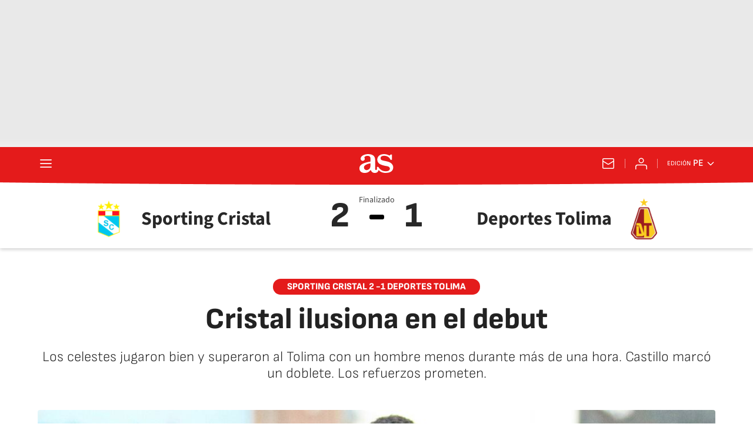

--- FILE ---
content_type: text/html; charset=utf-8
request_url: https://peru.as.com/futbol/cristal-ilusiona-en-el-debut-n/?omnil=resrelart
body_size: 37218
content:
<!DOCTYPE html><html lang="es-pe" prefix="og: http://ogp.me/ns# article: http://ogp.me/ns/article#"><head><meta charSet="UTF-8"/><meta name="viewport" content="width=device-width, initial-scale=1"/><link href="https://peru.as.com/futbol/cristal-ilusiona-en-el-debut-n/?outputType=amp" rel="amphtml"/><link href="https://peru.as.com/futbol/cristal-ilusiona-en-el-debut-n/" rel="canonical"/><title>Cristal ilusiona en el debut - AS Perú</title><meta name="robots" content="max-snippet:-1, max-image-preview:large, max-video-preview:-1"/><meta name="description" content="Los celestes jugaron bien y superaron al Tolima con un hombre menos durante más de una hora. Castillo marcó un doblete. Los refuerzos prometen."/><meta property="og:url" content="https://peru.as.com/futbol/cristal-ilusiona-en-el-debut-n/"/><meta property="og:site_name" content="Diario AS"/><meta property="og:type" content="article"/><meta property="article:modified_time" content="2023-01-15T18:15:33-05:00"/><meta property="article:published_time" content="2023-01-15T18:15:33-05:00"/><meta property="article:author" content="Dan Lerner"/><meta property="article:section" content="Fútbol Peruano"/><meta property="article:section" content="Fútbol Peruano"/><meta property="article:tag" content="Sporting Cristal"/><meta property="article:tag" content="Tolima"/><meta property="article:tag" content="Amistosos fútbol"/><meta property="article:tag" content="Perú"/><meta property="article:tag" content="Colombia"/><meta property="og:title" content="Cristal ilusiona en el debut"/><meta property="og:description" content="Los celestes jugaron bien y superaron al Tolima con un hombre menos durante más de una hora. Castillo marcó un doblete. Los refuerzos prometen."/><meta property="og:image" content="https://img.asmedia.epimg.net/resizer/v2/7M5L56GFWFBYFKKFGBQGHSU2NM.png?auth=fc2fe5c09e91f7a3b2a4628bf49d9a0b806c7476c050b71b26d113460faf625f&amp;width=1472&amp;height=828&amp;focal=598%2C272"/><meta property="og:image:width" content="1472"/><meta property="og:image:height" content="828"/><meta property="og:updated_time" content="2023-01-15T18:15:33-05:00"/><meta name="twitter:site" content="@diarioas"/><meta name="twitter:card" content="summary_large_image"/><meta name="twitter:creator" content="@diarioas"/><meta name="twitter:title" content="Cristal ilusiona en el debut"/><meta name="twitter:description" content="Los celestes jugaron bien y superaron al Tolima con un hombre menos durante más de una hora. Castillo marcó un doblete. Los refuerzos prometen."/><meta name="twitter:image" content="https://img.asmedia.epimg.net/resizer/v2/7M5L56GFWFBYFKKFGBQGHSU2NM.png?auth=fc2fe5c09e91f7a3b2a4628bf49d9a0b806c7476c050b71b26d113460faf625f&amp;width=644&amp;height=362&amp;focal=598%2C272"/><meta property="mrf:secondary_title" content="Cristal ilusiona en el debut"/><meta property="mrf:tags" content="keyword:Sporting Cristal;keyword:Tolima;keyword:Amistosos fútbol;keyword:Perú;keyword:Colombia"/><meta property="mrf:sections" content="futbol"/><link rel="alternate" hrefLang="es-pe" href="https://peru.as.com/futbol/cristal-ilusiona-en-el-debut-n/"/><script type="application/ld+json">[{"@context":"https://schema.org/","@type":"BreadcrumbList","itemListElement":[{"@type":"ListItem","item":{"@id":"https://peru.as.com/","@type":"CollectionPage","name":"AS Perú"},"position":1},{"@type":"ListItem","item":{"@id":"https://peru.as.com/futbol/","@type":"CollectionPage","name":"Fútbol Peruano"},"position":2},{"@type":"ListItem","item":{"@id":"https://peru.as.com/futbol/cristal-ilusiona-en-el-debut-n/","@type":"ItemPage","name":"Cristal ilusiona en el debut"},"position":3}]},{"@context":"https://schema.org/","@type":["NewsArticle"],"headline":"Cristal ilusiona en el debut","url":"https://peru.as.com/futbol/cristal-ilusiona-en-el-debut-n/","datePublished":"2023-01-15T18:15:33-05:00","dateModified":"2023-01-15T18:15:33-05:00","description":"Los celestes jugaron bien y superaron al Tolima con un hombre menos durante más de una hora. Castillo marcó un doblete. Los refuerzos prometen.","articleBody":"La Tarde Celeste fue todo un éxito. El sol y el Sporting Cristal brillaron a orillas del Rímac en la presentación de la versión 2023 del equipo bajopontino. Se presentaban también algunos refuerzos y sobre todo Tiago Nunes, el técnico brasileño que ha llegado a La Florida buscando devolver la ilusión a una hinchada exigente. Con varios de los nuevos fichajes en el banco, nombre por nombre Cristal no era muy distinto al del año pasado. Pero la propuesta sí era otra, y se notó desde el pitazo inicial: los locales salieron a presionar con intensidad en cada salida del Deportes Tolima, un equipo con oficio en cada una de sus líneas. La presión y los pases rápidos dieron sus frutos: Irven Ávila, un cazador de errores, se topó con un balón en el área y sacó un centro desde el piso para dejar solo a Jesús Castillo. El volante de 21 años definió sin problemas para poner un 1-0 muy merecido a esas alturas de la primera parte. Un minuto después, Cristal se disparó a los pies. Jesús Pretell se ganó una segunda amarilla que el árbitro bien pudo perdonarle, lo que enfureció a la hinchada y a Tiago. La roja no fue injusta ni tampoco justa: fue estricta, más digna de un partido oficial que de un amistoso. Sea como sea, los locales se quedaron con diez y lo que restó fue un constante remar contra la corriente. Sobre todo después del gol de Facundo Boné, que aprovechó una desconcentración de la defensa rimense para madrugar a Émile Franco, que había reemplazado al lesionado Alejandro Duarte. El 1-1 al descanso parecía un parcial justo dado lo sucedido en el campo. Con un jugador menos y 45 minutos por delante, el técnico de Cristal entendió que su equipo tenía que esperar en campo propio para buscar una contra. El plan salió a la perfección, sobre todo después de que entraran los refuerzos extranjeros: Washington Corozo, Ignácio Da Silva y Brenner Marlos hicieron la diferencia, así como el ingreso de Martín Távara, que será vital este año. Los cambios le dieron vida a Cristal, que logró recuperar la ventaja con un extraordinario gol de Jesús Castillo, por lejos el mejor de la cancha. El mediocampista coronó una buena jugada y, tras un pase desde la izquierda de Corozo, colocó el balón en el ángulo para marcar el 2-1. En los últimos minutos, los celestes consiguieron no sufrir mientras pasaba el tiempo. Tolima no llegó con peligro y Cristal manejó el balón en su propio campo, para alegría de su hinchada que, a punta de ‘olés’, parece estar recuperando la ilusión.","author":[{"@type":"Person","name":"Dan Lerner","url":"https://peru.as.com/autor/dan-lerner-patron/"}],"articleSection":"Fútbol Peruano","mainEntityOfPage":{"@type":"WebPage","@id":"https://peru.as.com/futbol/cristal-ilusiona-en-el-debut-n/","name":"Cristal ilusiona en el debut"},"image":["https://img.asmedia.epimg.net/resizer/v2/7M5L56GFWFBYFKKFGBQGHSU2NM.png?auth=fc2fe5c09e91f7a3b2a4628bf49d9a0b806c7476c050b71b26d113460faf625f&width=1472&height=828&focal=598%2C272","https://img.asmedia.epimg.net/resizer/v2/7M5L56GFWFBYFKKFGBQGHSU2NM.png?auth=fc2fe5c09e91f7a3b2a4628bf49d9a0b806c7476c050b71b26d113460faf625f&width=1472&height=1104&focal=598%2C272","https://img.asmedia.epimg.net/resizer/v2/7M5L56GFWFBYFKKFGBQGHSU2NM.png?auth=fc2fe5c09e91f7a3b2a4628bf49d9a0b806c7476c050b71b26d113460faf625f&width=1200&height=1200&focal=598%2C272"],"publisher":[{"@type":"NewsMediaOrganization","logo":{"@type":"ImageObject","url":"https://static.as.com/dist/resources/images/logos/as/as.svg","height":117,"width":217,"representativeOfPage":true},"name":"AS Perú","url":"https://peru.as.com"}],"isAccessibleForFree":true}]</script><meta name="theme-color" content="#ffffff"/><link rel="icon" type="image/x-icon" href="https://static.as.com/dist/resources/images/favicon/favicon.ico"/><link rel="icon" sizes="96x96" type="image/png" href="https://static.as.com/dist/resources/images/favicon/favicon-96x96.png"/><link rel="icon" type="image/svg+xml" href="https://static.as.com/dist/resources/images/favicon/favicon.svg"/><link rel="mask-icon" type="image/svg+xml" href="https://static.as.com/dist/resources/images/favicon/safari-pinned-tab.svg" color="#E41B1B"/><link rel="apple-touch-icon" type="image/png" href="https://static.as.com/dist/resources/images/favicon/apple-touch-icon-180x180.png"/><link rel="manifest" href="/pf/resources/manifests/site.webmanifest?d=780"/><link rel="preconnect" href="https://static.as.com"/><link rel="preload" as="image" href="https://img.asmedia.epimg.net/resizer/v2/7M5L56GFWFBYFKKFGBQGHSU2NM.png?auth=fc2fe5c09e91f7a3b2a4628bf49d9a0b806c7476c050b71b26d113460faf625f&amp;width=360&amp;height=203&amp;focal=598%2C272" imageSrcSet="https://img.asmedia.epimg.net/resizer/v2/7M5L56GFWFBYFKKFGBQGHSU2NM.png?auth=fc2fe5c09e91f7a3b2a4628bf49d9a0b806c7476c050b71b26d113460faf625f&amp;width=360&amp;height=203&amp;focal=598%2C272 360w, https://img.asmedia.epimg.net/resizer/v2/7M5L56GFWFBYFKKFGBQGHSU2NM.png?auth=fc2fe5c09e91f7a3b2a4628bf49d9a0b806c7476c050b71b26d113460faf625f&amp;width=644&amp;height=362&amp;focal=598%2C272 644w, https://img.asmedia.epimg.net/resizer/v2/7M5L56GFWFBYFKKFGBQGHSU2NM.png?auth=fc2fe5c09e91f7a3b2a4628bf49d9a0b806c7476c050b71b26d113460faf625f&amp;width=736&amp;height=414&amp;focal=598%2C272 736w, https://img.asmedia.epimg.net/resizer/v2/7M5L56GFWFBYFKKFGBQGHSU2NM.png?auth=fc2fe5c09e91f7a3b2a4628bf49d9a0b806c7476c050b71b26d113460faf625f&amp;width=976&amp;height=549&amp;focal=598%2C272 976w, https://img.asmedia.epimg.net/resizer/v2/7M5L56GFWFBYFKKFGBQGHSU2NM.png?auth=fc2fe5c09e91f7a3b2a4628bf49d9a0b806c7476c050b71b26d113460faf625f&amp;width=1200&amp;height=675&amp;focal=598%2C272 1200w" imageSizes="
    (min-width: 1192px) 1152px,
    (min-width: 1000px) calc(100vw - 40px),
    (min-width: 768px) 648px,
    100vw" fetchpriority="high"/><link rel="preload" href="https://static.as.com/dist/resources/fonts/sofiasans/sofiasans-800.woff2" as="font" crossorigin="anonymous" type="font/woff2"/><link rel="preload" href="https://static.as.com/dist/resources/fonts/sourcesans3/sourcesans3-300.woff2" as="font" crossorigin="anonymous" type="font/woff2"/><link rel="preload" as="script" fetchpriority="low" href="https://static.prisa.com/dist/subs/pmuser/v2/stable/pmuser.min.js"/><style>@font-face{font-family:sourcesans3;font-style:normal;font-weight:300;font-display:swap;src:url(https://static.as.com/dist/resources/fonts/sourcesans3/sourcesans3-300.woff2) format("woff2"),url(https://static.as.com/dist/resources/fonts/sourcesans3/sourcesans3-300.woff) format("woff"),url(https://static.as.com/dist/resources/fonts/sourcesans3/sourcesans3-300.ttf) format("truetype")}@font-face{font-family:sourcesans3;font-style:normal;font-weight:400;font-display:swap;src:url(https://static.as.com/dist/resources/fonts/sourcesans3/sourcesans3-400.woff2) format("woff2"),url(https://static.as.com/dist/resources/fonts/sourcesans3/sourcesans3-400.woff) format("woff"),url(https://static.as.com/dist/resources/fonts/sourcesans3/sourcesans3-400.ttf) format("truetype")}@font-face{font-family:sourcesans3;font-style:normal;font-weight:600;font-display:swap;src:url(https://static.as.com/dist/resources/fonts/sourcesans3/sourcesans3-600.woff2) format("woff2"),url(https://static.as.com/dist/resources/fonts/sourcesans3/sourcesans3-600.woff) format("woff"),url(https://static.as.com/dist/resources/fonts/sourcesans3/sourcesans3-600.ttf) format("truetype")}@font-face{font-family:sourcesans3;font-style:normal;font-weight:700;font-display:swap;src:url(https://static.as.com/dist/resources/fonts/sourcesans3/sourcesans3-700.woff2) format("woff2"),url(https://static.as.com/dist/resources/fonts/sourcesans3/sourcesans3-700.woff) format("woff"),url(https://static.as.com/dist/resources/fonts/sourcesans3/sourcesans3-700.ttf) format("truetype")}@font-face{font-family:sourcesans3;font-style:normal;font-weight:800;font-display:swap;src:url(https://static.as.com/dist/resources/fonts/sourcesans3/sourcesans3-800.woff2) format("woff2"),url(https://static.as.com/dist/resources/fonts/sourcesans3/sourcesans3-800.woff) format("woff"),url(https://static.as.com/dist/resources/fonts/sourcesans3/sourcesans3-800.ttf) format("truetype")}@font-face{font-family:sofiasans;font-style:normal;font-weight:200;font-display:swap;src:url(https://static.as.com/dist/resources/fonts/sofiasans/sofiasans-200.woff2) format("woff2"),url(https://static.as.com/dist/resources/fonts/sofiasans/sofiasans-200.woff) format("woff"),url(https://static.as.com/dist/resources/fonts/sofiasans/sofiasans-200.ttf) format("truetype")}@font-face{font-family:sofiasans;font-style:normal;font-weight:300;font-display:swap;src:url(https://static.as.com/dist/resources/fonts/sofiasans/sofiasans-300.woff2) format("woff2"),url(https://static.as.com/dist/resources/fonts/sofiasans/sofiasans-300.woff) format("woff"),url(https://static.as.com/dist/resources/fonts/sofiasans/sofiasans-300.ttf) format("truetype")}@font-face{font-family:sofiasans;font-style:normal;font-weight:400;font-display:swap;src:url(https://static.as.com/dist/resources/fonts/sofiasans/sofiasans-400.woff2) format("woff2"),url(https://static.as.com/dist/resources/fonts/sofiasans/sofiasans-400.woff) format("woff"),url(https://static.as.com/dist/resources/fonts/sofiasans/sofiasans-400.ttf) format("truetype")}@font-face{font-family:sofiasans;font-style:italic;font-weight:400;font-display:swap;src:url(https://static.as.com/dist/resources/fonts/sofiasans/sofiasans-400-italic.woff2) format("woff2"),url(https://static.as.com/dist/resources/fonts/sofiasans/sofiasans-400-italic.woff) format("woff"),url(https://static.as.com/dist/resources/fonts/sofiasans/sofiasans-400-italic.ttf) format("truetype")}@font-face{font-family:sofiasans;font-style:normal;font-weight:600;font-display:swap;src:url(https://static.as.com/dist/resources/fonts/sofiasans/sofiasans-600.woff2) format("woff2"),url(https://static.as.com/dist/resources/fonts/sofiasans/sofiasans-600.woff) format("woff"),url(https://static.as.com/dist/resources/fonts/sofiasans/sofiasans-600.ttf) format("truetype")}@font-face{font-family:sofiasans;font-style:normal;font-weight:700;font-display:swap;src:url(https://static.as.com/dist/resources/fonts/sofiasans/sofiasans-700.woff2) format("woff2"),url(https://static.as.com/dist/resources/fonts/sofiasans/sofiasans-700.woff) format("woff"),url(https://static.as.com/dist/resources/fonts/sofiasans/sofiasans-700.ttf) format("truetype")}@font-face{font-family:sofiasans;font-style:normal;font-weight:800;font-display:swap;src:url(https://static.as.com/dist/resources/fonts/sofiasans/sofiasans-800.woff2) format("woff2"),url(https://static.as.com/dist/resources/fonts/sofiasans/sofiasans-800.woff) format("woff"),url(https://static.as.com/dist/resources/fonts/sofiasans/sofiasans-800.ttf) format("truetype")}@font-face{font-family:sofiasans;font-style:italic;font-weight:800;font-display:swap;src:url(https://static.as.com/dist/resources/fonts/sofiasans/sofiasans-800-italic.woff2) format("woff2"),url(https://static.as.com/dist/resources/fonts/sofiasans/sofiasans-800-italic.woff) format("woff"),url(https://static.as.com/dist/resources/fonts/sofiasans/sofiasans-800-italic.ttf) format("truetype")}@font-face{font-family:sofiasans;font-style:normal;font-weight:900;font-display:swap;src:url(https://static.as.com/dist/resources/fonts/sofiasans/sofiasans-900.woff2) format("woff2"),url(https://static.as.com/dist/resources/fonts/sofiasans/sofiasans-900.woff) format("woff"),url(https://static.as.com/dist/resources/fonts/sofiasans/sofiasans-900.ttf) format("truetype")}html{line-height:1.15;-webkit-text-size-adjust:100%;-moz-text-size-adjust:100%;text-size-adjust:100%;-webkit-font-smoothing:antialiased}body{margin:0;overflow-x:hidden}a{color:inherit}abbr[title]{border-bottom:none;text-decoration:underline;-webkit-text-decoration:underline dotted;text-decoration:underline dotted}b,strong{font-weight:bolder}button{font-family:inherit;font-size:100%;line-height:1.15;margin:0}button{color:inherit;background-color:unset;border:none;padding:0;box-sizing:border-box}button{overflow:visible}button{text-transform:none}[type=button],button{-webkit-appearance:auto;-moz-appearance:auto;appearance:auto}[type=button]::-moz-focus-inner,button::-moz-focus-inner{border-style:none;padding:0}[type=button]:-moz-focusring,button:-moz-focusring{outline:ButtonText dotted 1px}::-webkit-file-upload-button{-webkit-appearance:auto;appearance:auto;font:inherit}figure{margin:0}._rt-16x9{aspect-ratio:16/9}._rt-9x16{aspect-ratio:9/16}._hidden{display:none!important}.sr-only{position:absolute;left:-1px;top:auto;width:1px;height:1px;overflow:hidden}:focus-visible{outline:#1b4be4 solid 2px;border-radius:4px}.ad{position:relative;display:flex;justify-content:center;margin-left:auto;margin-right:auto}.ad-ldb{align-items:center;min-height:100px;max-width:320px}.mha-wr{position:relative}.mha-wr .ad-ldb-1{max-width:100%;background:linear-gradient(to top,#f0f0f0,#e9e9e9 6%);z-index:10000015}.mha-wr .ad-ldb-1>div{max-width:320px}.ldb--is-fixed .ad-ldb-1{position:sticky;top:0}.ad:not(.ad-nstd)>div{position:sticky;top:4.625rem}.ad-ldb-1>div{top:0}.ad-mpu>div{max-width:300px;margin:0 auto}.ai{position:relative}.ai svg{width:100%;height:auto;fill:#fff}.ai-ar-d svg,.ai-ar-d-b svg{transform:rotate(90deg)}.ai-ar-l svg{transform:rotate(180deg)}.mh{position:relative}.mh_wr{position:relative;min-height:3.5rem}.mh_c{position:relative;margin:0 auto;display:flex;align-items:center;height:3.5rem;color:#fff;font:400 1rem/1rem sofiasans,sans-serif;padding:0 1rem;z-index:10000010}.mh_c a{text-decoration:none;color:inherit}.mh_c:before{content:"";position:absolute;top:0;left:50%;width:100vw;height:3.5rem;background:url(https://static.as.com/dist/resources/images/v2/ui/main-header-bg-xs.png) center center no-repeat;background-size:auto;z-index:-1;transform:translate(-50%)}.mh_hb{display:flex;align-items:center;position:relative;margin:0 auto 0 0;padding:0;color:#fff;background:0 0;border:0}.mh_hb .ai{height:1.75rem;width:1.75rem}.mh_nav,.mh_sc-close{display:none}.mh_logo{position:absolute;left:50%;transform:translate(-50%)}.mh_logo .ai{display:block;width:2.9375rem;height:1.625rem}.mh_to{position:relative;display:flex;align-items:center;order:2;background-color:#e41b1b}.mh_nw,.mh_su{display:none;position:relative}.mh_nw .ai{display:flex;height:1.5rem;width:1.5rem}.mh_xt{display:none}.mh_u{position:relative;display:flex;align-items:center;min-width:1.25rem}.mh_u .ai{display:flex;height:1.5rem;width:1.5rem}.mh_u_i{position:relative;display:flex;align-items:center}.mh_u_long{display:none}.mh_u_short{text-transform:uppercase;font-weight:700}.mh_u_badge{position:relative;width:1.5625rem;height:1.5625rem;display:flex;align-items:center;justify-content:center;margin-left:-.4375rem;margin-top:-.9375rem}.mh_u_badge:after{content:"";display:block;box-sizing:border-box;width:1.125rem;height:1.125rem;background:url(data:image/svg+xml,%3Csvg\ width=\'15\'\ height=\'15\'\ fill=\'none\'\ xmlns=\'http://www.w3.org/2000/svg\'%3E%3Cpath\ d=\'M7.12507\ 1.00708c.489\ 0\ .88541.39641.88541.88542l.00003.39023C9.86703\ 2.68806\ 11.257\ 4.3415\ 11.257\ 6.31958v2.36111l1.3378\ 1.60531c.4174.5009.3497\ 1.2453-.1512\ 1.6627-.2121.1768-.4796.2737-.7557.2737H2.56227c-.652\ 0-1.18056-.5286-1.18056-1.1806\ 0-.2762.09683-.5436.27363-.7558l1.33778-1.60531V6.31958c0-1.97808\ 1.38999-3.63152\ 3.24651-4.03685l.00002-.39023c0-.48901.39642-.88542.88542-.88542ZM8.30562\ 12.8126c0\ .652-.52855\ 1.1806-1.18055\ 1.1806s-1.18056-.5286-1.18056-1.1806h2.36111Z\'\ fill=\'%23E41B1B\'/%3E%3C/svg%3E) center center no-repeat #ffd419;background-size:12px;border:1px solid #e41b1b;border-radius:50%;animation:2.4s 3 mh_u_badge;animation-delay:1s}.mh_u_m{display:flex;position:absolute;top:1.875rem;right:-.25rem;min-width:9.5rem;flex-direction:column;gap:1rem;padding:1rem;background:#fff;border:.0625rem solid #e9e9e9;border-radius:.25rem 0 .25rem .25rem;visibility:hidden}.mh_u_m_t{font-size:.875rem;line-height:1.25rem;font-weight:600;text-align:center;color:#4a4a4a}.mh_u_m_t a{font-size:1rem;color:#e41b1b}.mh_u_btn-close{position:absolute;top:-2.125rem;right:-.0625rem;padding:.25rem .25rem .5rem;background:#fff;border-radius:.25rem .25rem 0 0;border:.0625rem solid #e9e9e9;border-bottom:none}.mh_u_btn-close .ai{display:block;height:1.3125rem;width:1.3125rem}.mh_u_btn-close .ai svg{fill:#222}.mh_u_btn{display:flex;position:relative;font:600 1rem/1.125rem sofiasans,sans-serif;color:#fff;text-align:center;background-color:#e41b1b;padding:.5rem 1rem;border-radius:.5rem;justify-content:center;white-space:nowrap}.mh_u_btn .ai{width:1rem;height:1rem;margin-right:.5rem}@keyframes mh_u_badge{0%{animation-timing-function:ease-out;transform:scale(1)}11%{animation-timing-function:ease-out;transform:scale(1.2)}22%{animation-timing-function:ease-out;transform:scale(1)}33%{animation-timing-function:ease-out;transform:scale(1.2)}44%{animation-timing-function:ease-out;transform:scale(1)}to{transform:scale(1)}}.mh_ed{display:none;position:relative;background-color:#e41b1b}.mh_ed_m{visibility:hidden}.msh{position:fixed;top:0;left:0;width:100%;height:100%;z-index:99999999;overflow:hidden;visibility:hidden}.msh_c{position:relative;width:300vw;height:100%;overflow:hidden auto;display:flex;flex-direction:column;align-items:flex-start;z-index:1}.msh_c:before{content:"";position:fixed;top:0;left:0;width:100%;height:100%;background:#fff;z-index:-1}.msh_c nav{width:100%}.msh_c a{text-decoration:none;color:inherit}.msh_btn-close{position:relative;margin:0 auto 0 0;padding:1.25rem;max-width:100vw;font-size:1.5rem;background:0 0;border:none}.msh_btn-close .ai{display:block;width:24px;height:24px}.msh_btn-close .ai svg{fill:#222}.msh_s{position:relative;padding:20px 0;margin:0 20px;border-top:.0625rem solid #e9e9e9;color:#3a3a3a;font:400 1rem/1.25rem sofiasans,sans-serif;width:100%;max-width:calc(100vw - 40px)}.msh_s_t{display:block;font-weight:600;color:#323232;margin-bottom:.5rem}.msh_s strong,.msh_s--t li{font-weight:600}.msh_li{font-weight:400;list-style:none;padding:0;margin:0}.msh_li a{display:flex;align-items:center;margin-bottom:.75rem}.msh_li .ai{display:block;width:1rem;height:1.125rem}.msh_li .ai-mail{margin-right:.75rem}.msh_li .ai-mail svg{fill:#3a3a3a}.msh_li .ai-ar-r svg{fill:#3a3a3a}.msh_li li:last-child>a{margin-bottom:0}.msh_li .msh_li--1,.msh_li .msh_li--2{position:relative}.msh_li:only-child>a{margin-bottom:0}.msh_s-topics .msh_li{display:flex;align-items:center;flex-wrap:wrap;gap:.5rem;font-size:.8125rem;line-height:1rem;font-weight:400;color:#4a4a4a}.msh_s-topics .msh_li a{margin-bottom:0}.msh .w_sb{gap:.75rem}.msh .w_sb_bt{width:2.25rem;height:2.25rem}.msh .msh_li_ar{position:absolute;top:0;right:0}.msh_sm{background-color:#fff;position:fixed;top:0;left:0;width:100%}.msh_btn-back{display:flex;align-items:center;margin:0 auto 0 0;padding:1.25rem;background:0 0;border:none;line-height:24px}.msh_btn-back .ai{display:block;height:24px;width:24px;margin-right:8px}.msh_btn-back .ai svg{fill:#222}.mo{position:fixed;inset:0;z-index:99999999;display:none}.mo:before{content:"";position:absolute;inset:0;background-color:#22222280}.mo_w{position:relative;display:flex;justify-content:center;align-items:center;height:100%;width:100%;padding:1.25rem;box-sizing:border-box}.mo_b{position:relative;z-index:1}.mo_hz{position:absolute;inset:0;z-index:0}.mo_btn-close{position:absolute;background:0 0;border:none;padding:0;inset:1.25rem 1.25rem auto auto;width:1.5rem;height:1.5rem;flex:0 0 auto;z-index:2}.mo_btn-close .ai{display:block;width:100%;height:100%}.w-ap{position:relative;min-height:2.1875rem}.w_eds_li{display:flex;flex-wrap:wrap;gap:.625rem 1rem;list-style:none;padding:0;margin:0;font:400 1rem/1.25rem sofiasans,sans-serif}.w_eds_li a{min-width:120px;display:flex;align-items:center;text-decoration:none;color:inherit}.w_eds_flag{position:relative;width:1rem;height:1rem;overflow:hidden;border-radius:50%;border:.0625rem solid #fff;outline:#c9c9c9 solid .0625rem;margin-right:.5rem}.w_eds_flag img{position:relative;left:50%;height:1rem;aspect-ratio:29/18;transform:translate(-50%)}.w_sb{display:flex;align-items:center;gap:.375rem}.w_sb_bt{display:inline-flex;justify-content:center;align-items:center;border-radius:1.75rem;width:2.25rem;height:2.25rem;text-decoration:none}.w_sb_bt:has(.ai-tw){background-color:#000}.w_sb_bt:has(.ai-fb){background-color:#1877f2}.w_sb_bt:has(.ai-wa){background-color:#25d366}.w_sb .ai{height:1.75rem;width:1.75rem}.w_sb_com{display:flex;flex-direction:row-reverse;align-items:center;border-radius:1.75rem;border:.0625rem solid #c9c9c9;font:600 1rem sourcesans3,sans-serif;color:#e41b1b;height:2.125rem;width:auto;min-width:2.125rem}.w_sb_com .ai{height:1.5rem;width:1.5rem;margin:0 .375rem 0 .75rem}.w_sb_com .ai svg{stroke:#e41b1b;fill:none}.w_sb_com .ai:first-child{margin:0 .25rem}.w_sb_count{margin:0 1rem 0 0}.wr-c{display:block;padding:1rem 1.25rem 0;margin:0 auto;background-color:#fff}.wr-c>main,.wr-c>main>article{display:contents}.a_m{position:relative}.a_m_w{position:relative;display:block}.a_m img{display:block;width:100%;height:100%;-o-object-fit:cover;object-fit:cover}.a_m_p{color:#656565;font:400 .75rem/1.125rem sourcesans3,sans-serif;text-align:right;padding:.375rem 1.25rem}.a_m_m{text-transform:uppercase}.a_m_m:not(:first-child):before{content:"/";margin:0 .25rem}.a_m ._rt-9x16{max-width:17.5rem;margin:0 auto}.a_m_video{position:absolute;inset:0;width:100%;height:100%}.posicionador{display:block;position:absolute;inset:0}.posicionador .boton_video{position:absolute;inset:0}.btn-mm{position:absolute;inset:0;padding:1rem;display:flex;align-items:flex-end}.btn-mm .ai-play{position:relative;display:block;width:2rem;height:2rem}.btn-mm .ai-play:after{content:"";position:relative;display:block;width:100%;height:100%;background-image:url(data:image/svg+xml,%3Csvg%20width%3D%2240%22%20height%3D%2241%22%20viewBox%3D%220%200%2040%2041%22%20fill%3D%22none%22%20xmlns%3D%22http%3A%2F%2Fwww.w3.org%2F2000%2Fsvg%22%3E%3Cg%20clip-path%3D%22url\(%23k7z0uet31a\)%22%3E%3Ccircle%20cx%3D%2220%22%20cy%3D%2220.135%22%20r%3D%2220%22%20fill%3D%22%23000%22%20fill-opacity%3D%22.3%22%2F%3E%3Cpath%20fill-rule%3D%22evenodd%22%20clip-rule%3D%22evenodd%22%20d%3D%22M20%2040.135c11.046%200%2020-8.954%2020-20s-8.954-20-20-20-20%208.954-20%2020c0%2011.045%208.954%2020%2020%2020zM16.785%2011.71c-1.95-.988-4.285.386-4.285%202.524v11.8c0%202.137%202.334%203.512%204.285%202.523l11.64-5.9a2.81%202.81%200%200%200%200-5.047l-11.64-5.9z%22%20fill%3D%22%23fff%22%2F%3E%3C%2Fg%3E%3Cdefs%3E%3CclipPath%20id%3D%22k7z0uet31a%22%3E%3Cpath%20fill%3D%22%23fff%22%20transform%3D%22translate\(0%20.135\)%22%20d%3D%22M0%200h40v40H0z%22%2F%3E%3C%2FclipPath%3E%3C%2Fdefs%3E%3C%2Fsvg%3E);background-size:100%;background-repeat:no-repeat}.a_e{display:grid;grid-template-columns:1fr;position:relative;margin-bottom:3rem;font:1rem/1.125rem sourcesans3,sans-serif}.a_e_txt{text-align:center}.a_e .a_m_w>iframe{display:block;width:calc(100% - 2.5rem);margin:0 auto}.a_e ._rt-16x9>iframe{width:100%;height:100%}.a_k{display:inline-block;font:800 .875rem/1rem sofiasans,sans-serif;color:#fff;background:#e41b1b;padding:.375rem 1.5rem .3125rem;border-radius:1.875rem;text-transform:uppercase;margin-bottom:1rem;text-decoration:none}.a_t{font:800 2rem/2.125rem sofiasans,sans-serif;margin:0 0 1.5rem;color:#222}.a_st{font:300 1.3125rem/1.5rem sofiasans,sans-serif;color:#222;margin:0}.a_e .a_e_m{grid-row:1/2;margin:0-1.25rem 1rem}.a_e .a_e_m .btn-mm .ai-play{width:3rem;height:3rem}.a_e--2{margin-bottom:0}.a_e--2 .a_e_m{grid-row:2/3}.a_e--2 .a_e_txt{margin-bottom:2rem}.a_e--3 .a_e_m{position:relative}.a_e--3 .a_e_m:has(.a_m_p){margin-bottom:2.5rem}.a_e--3 .a_e_m .a_m{margin-bottom:0}.a_e--3 .a_e_m .a_m_p{position:absolute;right:0;width:100%}.a_e--3 .a_e_m .a_k{position:relative}.a_e--3 .a_e_m .a_t{position:relative;font-size:1.75rem;line-height:1.875rem;color:#fff;text-shadow:2px 2px 2px rgba(0,0,0,.25)}.a_e--3 .a_e_m .a_e_txt{position:absolute;left:0;right:0;bottom:0;margin:0 1.25rem 1rem}.a_e--3 .a_e_m .a_e_txt:before{content:"";position:absolute;left:-1.25rem;right:-1.25rem;bottom:-1rem;height:13.75rem;background-image:linear-gradient(to bottom,#0000 24%,#000)}.a_e--3 .a_t{margin-bottom:0}.a_e--4+.a_e_m{margin:0-1.25rem 2.5rem}.a_e--v .a_e_m{grid-row:auto;margin-bottom:0}.a_e--v .a_st{margin-bottom:1.5rem}.a_e--v .posicionador{position:absolute;inset:0;aspect-ratio:9/16}.a_c{font:1.375rem/1.875rem sourcesans3,sans-serif;color:#222}.a_c>h2,.a_c>h3,.a_c>h4{grid-column:1/5;color:#222;font:800 1.5rem/2rem sofiasans,sans-serif;margin:3rem 0 0}.a_c>h2+p,.a_c>h3+p,.a_c>h4+p{margin-top:1.5rem}.a_c>p{margin:1rem 0 0}.a_c>p b{font-weight:700}.a_c>p:first-child{margin-top:0}.a_c>p a{color:#e41b1b}.a_c table{border-collapse:collapse;width:100%;font-size:1.25rem;line-height:1.75rem}.a_c>table{grid-column:1/5;margin:2.5rem 0 0}.a_c>table+p{margin-top:2.5rem}.a_tbl{grid-column:1/5;margin:2.5rem 0 0;overflow-x:auto}.a_c>ol,.a_c>ul{margin:2.5rem 0 0;padding:0 0 0 1.25rem;font-size:1.375rem;line-height:1.875rem}.a_c>ol+p,.a_c>ul+p{margin-top:2.5rem}.a_c>ul{padding:0;list-style:none}.a_rel{margin:2.5rem 0 0;padding:1.25rem 0;border-top:.0625rem solid gray;border-bottom:.0625rem solid gray}.a_rel+p{margin-top:2.5rem}.a_rel_b{min-height:17.5625rem}.a_c>.a_m{margin:2.5rem -20px 0}.a_md{display:flex;flex-wrap:wrap;gap:2rem 1rem;padding-bottom:1.5rem;font-family:sourcesans3,sans-serif}.a_md_i{display:block;width:3.5rem;height:3.5rem;flex:0 0 3.5rem;border-radius:50%;margin:0;overflow:hidden}.a_md_i img{display:block;width:3.5rem;height:3.5rem}.a_md_f{font-size:.8125rem;line-height:1.125rem;color:#656565}.a_md_f a{color:inherit;text-decoration:none}.a_md_f abbr{text-decoration:none}.a_md_txt{flex:1}.a_md .a_md_a+.a_md_f{margin-top:.25rem}.a_md_a_n{font:800 1.1875rem/1.25rem sofiasans,sans-serif;text-decoration:none;color:#222}.a_md_a_n~.a_md_a_n:before{content:"";display:inline-block;height:1rem;width:.0625rem;background-color:#e9e9e9;right:0;top:.1875rem;position:relative;margin:0 .75rem}.a_md_a_l,.a_md_a_tw{display:inline-block;margin:0-.3125rem 0 .5rem}.a_md_a_l .ai,.a_md_a_tw .ai{display:inline-block;vertical-align:bottom;height:1.25rem;width:1.25rem}.a_md_a_l svg,.a_md_a_tw svg{fill:#222}.a_md .w_sb{position:relative;grid-column:1/3;gap:.75rem;flex:1 1 100%}.a_md .w_sb:after{content:"";position:absolute;top:-1rem;left:0;width:100%;border-top:.0625rem dashed #c9c9c9}.a_md .w_sb .sr-only{color:#fff}.a_md:has(.a_sb){gap:1rem}.a_sb-wr{display:none}.a_sb{position:relative;flex:1 1 100%;display:flex;align-items:center;gap:.5rem;padding-top:1rem;border-top:1px dashed #e9e9e9}.a_sb_m{display:flex;position:relative;flex-wrap:wrap;width:16rem;z-index:1}.a_sb_m:before{content:"";position:absolute;inset:0;background:#fff;border-radius:.5rem;z-index:-1}.a_sb_t{flex:1 1 100%;font:600 1rem/2rem sofiasans,sans-serif;color:#3a3a3a;padding:.5rem 0 .25rem;margin:0 1rem;border-bottom:1px solid #e9e9e9}.a_sb_bt-close{position:absolute;top:.5rem;right:1rem;height:2rem;width:2rem}.a_sb_bt-close .ai{display:block;height:100%;width:100%}.a_sb_bt-close svg{fill:#3a3a3a}.a_sb_bt{display:flex;align-items:center;padding:.625rem .75rem;font:600 1rem/1rem sofiasans,sans-serif;color:#222;text-decoration:none;background:0 0;border:1px solid #e9e9e9;border-radius:2.25rem}.a_sb_bt .ai-share{height:1.5rem;width:1.5rem;margin:-.25rem -.3125rem}.a_sb_bt .ai-share svg{fill:#222}.a_sb_bt .ai-com{height:1.25rem;width:1.25rem;margin:-.125rem .5rem -.125rem 0}.a_sb_bt .ai-com svg{stroke:#222;fill:none}.a_sb .w_sb{margin:1.5rem auto 1.75rem;gap:1.5rem;flex:0 0 auto}.a_sb .w_sb_bt{height:3rem;width:3rem}.a_sb .w_sb:after{display:none}.a_tp_btn{color:#e41b1b;font-size:.8125rem;line-height:1.125rem;font-weight:600;position:relative;background:0 0;border:none;padding:0;margin:0}.a_tp_btn .ai{display:inline-block;position:relative;height:.75rem;width:.75rem;margin-left:.125rem;top:.125rem}.a_tp_btn .ai svg{fill:#3a3a3a}.a_tp_c{display:none;font-size:1rem;line-height:1.25rem;color:#3a3a3a;margin:.25rem 0}.w-recd{position:relative;padding:1.25rem 0;margin:1.5rem 0 0;border-top:.0625rem solid gray}.w-tg{display:flex;font:1rem/1.875rem sofiasans,sans-serif;color:#656565;padding:.25rem 0;margin:1.5rem 0 0;border-top:.0625rem solid gray;border-bottom:.0625rem solid #e9e9e9}.a_com{display:flex;flex-direction:column;align-items:flex-start;padding:.625rem 0 0;margin:1.5rem 0 0;border-top:.0625rem solid gray}.s--promo{position:relative;margin:1.5rem 0 0}.w-mv{position:relative;margin:1.5rem 0 0}.w-mv a{color:inherit;text-decoration:none}.w-mv .w_h{display:flex;align-items:center;margin-bottom:.25rem}.w-mv .w_t{font:900 1rem/1.25rem sofiasans,sans-serif;color:#222;margin:0}.w-mv .w_b{padding:1rem 0;border-top:.0625rem solid gray;border-bottom:.0625rem solid gray}.w-mv .w_l{font:.875rem/1.25rem sofiasans,sans-serif;color:#e41b1b;display:flex;align-items:center;margin-left:auto}.w-mv .w_l .ai{display:inline-block;width:.75rem;height:.75rem}.w-mv .w_l .ai svg{fill:#e41b1b;transform:translateY(-1px) rotate(0)}.w-mv .s{position:relative;display:flex;gap:.75rem}.w-mv .s_m{position:relative;overflow:hidden;margin:0;aspect-ratio:1/1;width:8rem;height:7.125rem;flex:0 0 auto;display:flex;border-radius:.25rem}.w-mv .s_m_w{display:block;width:100%;height:100%}.w-mv .s_m img{width:100%;height:100%;-o-object-fit:cover;object-fit:cover}.w-mv .s_t{font:800 1.125rem/1.25rem sofiasans,sans-serif;color:#222;margin:0;overflow-wrap:anywhere}.w-mv .s_t a:after{content:"";position:absolute;inset:0}.w-mv .s_c{flex:1 1 auto}.w-mv .s:first-child{flex-direction:column;gap:.75rem}.w-mv .s:first-child .s_m{width:100%;height:auto;aspect-ratio:320/220}.w-mv .s:first-child .s_t{font-size:1.5rem;line-height:1.75rem}.w-mv .s+.s{margin-top:1rem;padding-top:1rem;border-top:.0625rem solid #e9e9e9}.ad-mldb-1{margin-top:1.5rem;margin-bottom:2.5rem;max-width:100%}.ad-mpu{margin-top:2.5rem}.w-prod{position:relative;padding:1.5rem 0 0;margin:1.5rem 0 0;border-top:.0625rem solid gray}.ad-tp{position:relative;overflow:hidden;min-height:3300px}.a_btn{clear:both;margin:2.5rem 0 0;text-align:center;display:flex;justify-content:center}.a_cre{border-top:.0625rem solid gray;margin:2.5rem 0 0;padding:1.25rem 0 0}.a_fe{padding:1.5rem 1rem;margin:2.5rem 0 0;background:#f6f3ec;border-radius:.25rem;font-size:1rem;line-height:1.25rem}.a_gl{padding-bottom:1.5rem;aspect-ratio:4/3;margin:2.5rem 0 0;width:100%}.a_gl .a_m_w{aspect-ratio:4/3;background-color:#222;border-radius:.25rem;overflow:hidden;display:flex;align-items:center;justify-content:center}.a_gl{position:relative}.a_gl .a_m{position:absolute;width:100%;visibility:hidden;opacity:0}.a_gl .a_m.is-selected{visibility:visible;opacity:1}.a_gl .a_m img{border-radius:0;-o-object-fit:contain;object-fit:contain;margin:0 auto;width:100%;height:auto;max-width:100.1%;max-height:100.1%}.a_gl_nav{position:absolute;inset:0 0 1.5rem;display:flex;justify-content:space-between}.a_gl_nav .btn-i{height:100%;display:flex;align-items:center;padding:1rem}.a_gl_nav .btn-i .ai{display:block;width:1.5rem;height:1.5rem;background-color:#2229;padding:.5rem;border-radius:.5rem}.a_gl_pl{display:none}.a_gl_n{position:absolute;bottom:0;width:100%;display:flex;justify-content:center;align-items:center;gap:.375rem}.a_gl_n span{display:flex;align-items:center;justify-content:center;height:.75rem;width:.75rem}.a_gl_n span:before{content:"";display:block;border-radius:50%;background-color:#c9c9c9;width:.375rem;height:.375rem;flex:0 0 auto}.a_gl_n span.active:before,.a_gl_n span.is-active:before{background-color:#e41b1b;width:.5rem;height:.5rem}.a_np{font-size:1rem;line-height:1.25rem;border-top:.0625rem solid gray;margin:2.5rem 0 0;padding:1.25rem 0 0}.a_de{margin:2.5rem 0 0;padding:1.5rem 1rem;background-color:#f6f3ec;border-radius:.25rem}.a_fts{margin:2.5rem 0 0;padding:1.25rem 0;border-top:.0625rem solid gray;border-bottom:.0625rem solid gray}.a_ap{margin:2.5rem 0 0;display:grid;grid-template-columns:7.5rem 1fr;padding:1.25rem 0;border-top:.0625rem solid gray;border-bottom:.0625rem solid gray}.a_ap_f{border-radius:.25rem;overflow:hidden;aspect-ratio:1/1}.a_ap_text{margin:0 0 0 1rem}.a_ap .w-ap{grid-column:1/3;margin:1.25rem 0 0;height:2rem}.a_q{margin:2.5rem 0 0;padding-top:4.1875rem;font-size:1.625rem;line-height:2rem;color:#323232;position:relative}.a_q:before{content:"";position:absolute;top:0;left:0;width:3.5rem;height:3.0625rem;background-image:url(data:image/svg+xml,%3Csvg\ width=\'56\'\ height=\'49\'\ viewBox=\'0\ 0\ 56\ 49\'\ fill=\'none\'\ xmlns=\'http://www.w3.org/2000/svg\'%3E%3Cpath\ fill-rule=\'evenodd\'\ clip-rule=\'evenodd\'\ d=\'M22.685.312c.66-.468\ 1.103-.488\ 1.348.488l1.745\ 7.438.042.18c.167.721.256\ 1.1-.683\ 1.779-4.146\ 2.995-8.686\ 8.148-9.063\ 11.892-.13\ 1.288\ 0\ 2.736\ 1.036\ 4.304.81\ 1.225\ 1.807\ 1.948\ 2.82\ 2.683\ 1.465\ 1.063\ 2.961\ 2.148\ 3.964\ 4.804\ 1.79\ 4.773-.471\ 10.294-4.993\ 13.102-5.56\ 3.369-12.814\ 1.778-16.3-3.744-.848-1.31-1.225-2.34-1.319-2.62C-4.183\ 26.861\ 8.741\ 9.67\ 22.685.312zm30.074\ 0c.66-.468\ 1.103-.488\ 1.348.489l1.745\ 7.438.042.179c.167.722.256\ 1.101-.683\ 1.78-4.146\ 2.994-8.686\ 8.148-9.063\ 11.891-.13\ 1.288\ 0\ 2.736\ 1.036\ 4.305.81\ 1.224\ 1.807\ 1.948\ 2.82\ 2.683\ 1.465\ 1.062\ 2.961\ 2.148\ 3.964\ 4.803\ 1.79\ 4.773-.471\ 10.295-4.993\ 13.102-5.56\ 3.37-12.814\ 1.778-16.3-3.743-.848-1.31-1.225-2.34-1.319-2.62C25.891\ 26.861\ 38.815\ 9.67\ 52.76.311z\'\ fill=\'%234A4A4A\'/%3E%3C/svg%3E%0A);background-position:top left;background-repeat:no-repeat}.a_rat{display:flex;align-items:center;gap:.5rem;margin:1.5rem 0 0}.raw_html{margin:2.5rem 0 0;position:relative}.a_rp{border-top:.0625rem solid gray;border-bottom:.0625rem solid gray;margin:2.5rem 0 0;padding:1.25rem 0}.a_ei{border-top:.0625rem solid gray;border-bottom:.0625rem solid gray;margin:2.5rem 0 0;padding:1.25rem 0}.a_sta{border-top:.0625rem solid gray;margin:2.5rem 0 0;padding:1.25rem 0 0}.a_seo{font:1.25rem/1.5rem sourcesans3,sans-serif;color:#222;padding-bottom:1.5rem;margin-bottom:1.5rem;border-bottom:.0625rem solid #e9e9e9}.a_seo a{color:inherit;text-decoration:none}.a_seo+p{margin-top:0}.a_seo_l{list-style:none;padding:0;margin:0}.a_seo_i{position:relative;margin-bottom:.75rem;padding-left:1.25rem}.a_seo_i:before{content:"";position:absolute;left:0;top:.5rem;width:.5rem;height:.5rem;border-radius:50%;background-color:#222}.a_seo_i:last-child{margin-bottom:0}.a_seo .ai{display:inline-block;width:1.25rem;height:1.25rem;vertical-align:middle}.a_seo .ai svg{fill:#e41b1b}.a_fi{margin:2.5rem 0 0;padding:1rem 0;border-top:.0625rem solid #e9e9e9;border-bottom:.0625rem solid #e9e9e9;display:grid;grid-template-columns:5rem 1fr;gap:0 1rem}.a_chr{padding:1.5rem 0;margin:2.5rem 0 0;border-top:.0625rem solid gray;border-bottom:.0625rem solid gray;font-size:1.25rem;line-height:1.75rem}.scr-hdr{z-index:1020;position:relative;background-color:#fff;box-shadow:0 2px 6px #0003;box-sizing:border-box;margin:-2.1875rem 0 0;padding-top:2.1875rem}.scr-hdr *{box-sizing:border-box}.scr-hdr a{text-decoration:none}.scr-hdr .ct{padding:0 .625rem;margin:0 auto;width:100%}.scr-hdr .is-ingame{color:#e41b1b}.scr-hdr .is-postgame{color:#282828}.scr-hdr__scr{display:flex;justify-content:space-between;position:relative;font:1rem/1 sourcesans3,sans-serif;text-align:center;padding-top:.9375rem;padding-bottom:.625rem;color:#666}.scr-hdr__team{display:flex;flex-direction:column;align-items:center;position:relative;max-width:calc(50% - 1.25rem);flex:1 1 50%}.scr-hdr__team.is-local{order:1;padding-right:2.1875rem}.scr-hdr__team.is-visitor{order:3;padding-left:2.1875rem}.scr-hdr__team__wr{display:flex;align-items:center;flex-direction:column;width:100%;min-height:3.125rem;z-index:1}.scr-hdr__team__logo{width:3.125rem;height:3.125rem;margin-bottom:.625rem}.scr-hdr__team__logo[src*="/countries/"]{padding:.0625rem;border:.0625rem solid #ddd;width:2.8125rem;height:auto}.scr-hdr__team__name{font-size:1rem;line-height:1.125rem;font-weight:700;max-width:100%;color:#282828}.scr-hdr__team__name .name-short{display:none}.scr-hdr__score{position:absolute;top:.625rem;min-width:2.25rem;font:800 2.875rem/1 sofiasans,sans-serif;text-align:center;white-space:nowrap;display:flex;align-items:baseline;justify-content:center}.is-local .scr-hdr__score{right:0}.is-visitor .scr-hdr__score{left:0;right:auto}.scr-hdr__info{position:relative;display:flex;flex-direction:column;justify-content:center;align-items:center;order:2;width:0;font-size:.8125rem;line-height:.9375rem}.is-ingame .scr-hdr__info,.is-postgame .scr-hdr__info{justify-content:flex-start}.is-ingame .scr-hdr__info:before,.is-postgame .scr-hdr__info:before{content:"";display:block;width:.75rem;height:.3125rem;margin-top:1.75rem;background:#000}.scr-hdr__status{margin-top:.9375rem}.scr-hdr__status__txt{font-size:.875rem;position:absolute;top:-.25rem;left:50%;width:6.25rem;transform:translate(-50%);color:#434343}.scr-hdr__status__txt[title]{border:none;text-decoration:none}main{display:contents}.wr-c{padding-top:1.5rem}.ev-unit{box-sizing:border-box}p+.ev-unit{margin-top:2.5rem}@media (min-width:576px) and (max-width:1152px){.mha-wr .ad-ldb-1>div{max-width:768px}.ad-ldb{min-height:90px;max-width:768px}}@media (min-width:576px){.mh_c:before{background-size:160% 100%}}@media (min-width:768px) and (max-width:999.98px){._hidden-md{display:none!important}.wr-c{max-width:684px}.s--promo{display:flex;gap:1.25rem}.w-mv .s,.w-mv .s:first-child{display:flex;flex-direction:row;gap:1.25rem}.w-mv .s .s_m,.w-mv .s:first-child .s_m{flex:0 0 auto;width:15.25rem;height:10.875rem}.w-mv .s .s_h,.w-mv .s:first-child .s_h{margin-top:0}.w-mv .s .s_t,.w-mv .s:first-child .s_t{font-size:1.5rem;line-height:1.625rem}}@media (min-width:768px){.mh_sc{display:none}.w_sb_com .ai{margin:0 .375rem 0 .75rem}.wr-c{padding:1.5rem 1.25rem 0}.a_m img{border-radius:.25rem}.a_m_p{font-size:.875rem;padding:.375rem 0}.btn-mm{padding:1.5rem}.btn-mm .ai-play{width:4rem;height:4rem}.a_t{font-size:2.5rem;line-height:2.625rem}.a_st{font-size:1.5rem;line-height:1.75rem}.a_e .a_e_m{margin:0 0 2rem}.a_e--3 .a_e_m .a_e_txt{margin-bottom:2rem}.a_e--3 .a_e_m .a_e_txt:before{bottom:-2rem;height:20.25rem;border-radius:0 0 .25rem .25rem}.a_e--v .a_e_m{margin-bottom:0}.a_c{padding:1.5rem 0 0}.a_md{flex-wrap:nowrap;align-items:center;gap:1.5rem;padding-bottom:1.5rem;border-bottom:.0625rem solid #e9e9e9}.a_md_i{width:4.625rem;flex:0 0 4.625rem;height:auto}.a_md_i img{width:100%;height:auto;aspect-ratio:1/1}.a_md .w_sb{margin-left:auto;gap:.5rem;flex:0 0 auto}.a_md .w_sb:after{display:none}.a_sb{flex:0 0 auto;border-top:none;padding-top:0}.a_sb_t{padding:.5rem 0 .5rem .5rem;margin:0 .5rem;line-height:1.5rem}.a_sb_m{width:10.25rem;border-radius:.25rem;border:1px solid #e9e9e9;background:#fff;box-shadow:0 4px 16px 2px #00000026}.a_sb_bt-close{right:.5rem;height:1.5rem;width:1.5rem}.a_sb .w_sb{margin:1rem;gap:.75rem}.a_sb .w_sb_bt{height:2.25rem;width:2.25rem}.w-prod{display:grid;grid-template-rows:max-content;grid-template-columns:repeat(8,1fr);grid-auto-flow:dense;-moz-column-gap:1.25rem;column-gap:1.25rem}.scr-hdr__team{align-items:flex-start;max-width:calc(50% - 2.8125rem)}.scr-hdr__team__wr{min-height:4.375rem}.scr-hdr__team__logo{width:4.375rem;flex:0 0 4.375rem;height:4.375rem;margin-bottom:0}.scr-hdr__team__logo[src*="/countries/"]{flex:0 0 4rem;height:auto}.scr-hdr__team__name{font-size:1.75rem;line-height:1.875rem;max-width:calc(100% - 3.125rem);text-overflow:ellipsis;overflow:hidden;white-space:nowrap}.scr-hdr__team__name:not(:first-child){max-width:calc(100% - 7.5rem)}.scr-hdr__team.is-local{text-align:left;padding-right:0}.scr-hdr__team.is-local .scr-hdr__team__name:not(:first-child){padding-left:1.25rem}.scr-hdr__team.is-local .scr-hdr__team__wr{flex-direction:row}.scr-hdr__team.is-visitor{text-align:right;align-items:flex-end;padding-left:0}.scr-hdr__team.is-visitor .scr-hdr__team__name:not(:first-child){padding-right:1.25rem}.scr-hdr__team.is-visitor .scr-hdr__team__wr{flex-direction:row-reverse}.is-ingame .scr-hdr__info,.is-postgame .scr-hdr__info{width:5.9375rem}.is-ingame .scr-hdr__info:before{display:none}.is-postgame .scr-hdr__info:before{width:1.5625rem;height:.5rem;border-radius:.1875rem}.scr-hdr__status{display:flex;flex-direction:column-reverse;margin-top:1.5rem}.scr-hdr__scr{padding-bottom:.9375rem}.is-ingame .scr-hdr__info:before{display:block;width:1.5625rem;height:.5rem;border-radius:.1875rem;background:#e41b1b}}@media (min-width:768px) and (max-width:999px){.scr-hdr__team__logo[src*="/countries/"]{flex:0 0 auto;width:4rem;height:auto}.scr-hdr__score{top:.5rem}}@media (min-width:1000px){._hidden-lg{display:none!important}.mha-wr .ad-ldb-1>div{max-width:1200px}.ad-ldb{min-height:250px;max-width:970px}.mh{margin-bottom:.5rem}.mh_wr{min-height:4rem}.mh_c{max-width:1152px;padding:0 1.25rem;z-index:10000000}.mh_c:before{height:4rem;background:url(https://static.as.com/dist/resources/images/v2/ui/main-header-bg.png) center no-repeat}.mh_hb{margin:0 1.5rem 0 0}.mh_sc{display:none}.mh_nav{display:flex;gap:1.5rem;margin-right:auto;font-weight:700;background-color:#e41b1b}.mh_logo .ai{width:3.625rem;height:2rem}.mh_to{position:relative;display:flex;align-items:center;margin:0 2rem 0 auto;order:unset}.mh_to:after{content:"";position:absolute;right:-1rem;height:1rem;width:1px;background-color:#f28d8d}.mh_nw,.mh_su{display:flex;align-items:center;margin-left:2rem}.mh_nw:before,.mh_su:before{content:"";position:absolute;left:-1rem;height:1rem;width:.0625rem;background-color:#f28d8d}.mh_su:first-child{margin-left:0}.mh_su:first-child:before{display:none}.mh_u{font-weight:700;margin-left:2rem}.mh_u:before{content:"";position:absolute;left:-1rem;height:1rem;width:.0625rem;background-color:#f28d8d}.mh_u_short{display:none}.mh_u_long{display:block;margin:0 0 0 .5rem;max-width:120px;font-weight:700;text-overflow:ellipsis;overflow:hidden;white-space:nowrap}.mh_u_badge{flex:0 0 auto;width:1.875rem;height:1.875rem;margin:0 0 0 .25rem}.mh_u_badge:after{width:1.3125rem;height:1.3125rem;background-size:15px;border:none}.mh_u_btn-close{top:-1.875rem;padding-bottom:.25rem}.mh_u_m{top:1.625rem}.mh_ed{display:block}.mh_ed_btn{display:flex;align-items:center}.mh_ed_btn .ai{display:block;width:1rem;height:1rem;margin-left:.25rem}.mh_ed_lbl{font-size:.6875rem;text-transform:uppercase;margin-right:.25rem}.mh_ed_sel{position:relative;display:flex;align-items:center;font-weight:600;text-transform:uppercase}.mh_ed_m{display:flex;flex-direction:column;position:absolute;top:-.625rem;right:-.625rem;padding:0 1rem 1rem;border:.0625rem solid #e9e9e9;border-radius:.25rem;background-color:#fff}.mh_ed_m_btn-close{position:absolute;top:.5rem;right:.5rem}.mh_ed_m_btn-close .ai{display:block;height:1.3125rem;width:1.3125rem}.mh_ed_m_btn-close .ai svg{fill:#222}.mh_ed_m_t{position:relative;font-family:sofiasans,sans-serif;font-size:1rem;line-height:1.25rem;font-weight:600;color:#3a3a3a;margin:0 0 1rem;padding:.625rem 0}.mh_ed_m_t:after{content:"";position:absolute;bottom:0;left:-.5rem;right:-.5rem;background-color:#e9e9e9;height:.0625rem}.mh_ed .w_eds_li{gap:.75rem;color:#3a3a3a}.msh_c{overflow-x:hidden;width:calc(105% + 320px)}.msh_c:before{width:320px;z-index:0}.msh_c nav{width:320px}.msh_hz{position:fixed;inset:0;background:#22222280;z-index:-1}.msh_btn-close{margin-left:256px;margin-right:0}.msh_s{max-width:280px}.msh_s--t{border-top:none;border-bottom:.0625rem solid #e9e9e9}.msh_s-topics .msh_li{gap:.25rem .5rem}.msh_li .msh_li--1:before{content:"";position:absolute;right:-35px;top:0;transform:translateY(5px) rotate(45deg);width:.75rem;height:.75rem;background:#fff;visibility:hidden}.msh_li .msh_li--1 .msh_sm--1{margin:8px 0}.msh_li .msh_li--1 .msh_sm--1 .msh_s--t+.msh_s{border-top:none}.msh_li .msh_li--1 .msh_sm--1:after{content:"";position:fixed;height:200%;width:335px;top:0;left:320px;z-index:-1}.msh_li .msh_li--1 li .ai-ar-r{transform:rotate(90deg)}.msh_li .msh_li--1 li .msh_s{border:none;padding:0}.msh_li .msh_li--1 li .msh_sm{position:relative;top:auto;left:auto;padding-left:0;width:100%;margin:.5rem 0}.msh_li .msh_li--1 li .msh_sm_wr:before{display:none}.msh_li .msh_li--2{position:relative}.msh_li .msh_li--2 .msh_s--t+.msh_s{margin-top:.25rem}.msh_li a{margin-bottom:.25rem}.msh_sm{display:none;position:absolute;left:280px;width:320px;padding-left:28px;background:0 0;overflow:hidden}.msh_sm_wr{position:relative;max-height:calc(100vh - 16px);width:calc(100% + 30px);overflow:hidden auto}.msh_sm--1:before{content:"";position:absolute;top:0;bottom:0;width:320px;background-color:#fff}.msh_btn-back{display:none}.mo_btn-close{inset:1.25rem 1.25rem auto auto;width:2.25rem;height:2.25rem}.wr-c{display:grid;grid-template-rows:max-content;grid-auto-flow:dense;grid-template-columns:repeat(12,1fr);-moz-column-gap:1.5rem;column-gap:1.5rem;max-width:1152px}.a_e{grid-template-columns:subgrid;grid-column:1/13;margin-bottom:4rem}.a_e_txt{grid-column:2/12}.a_e .a_m_p{border-bottom:.0625rem dashed #c9c9c9}.a_e .a_m_w>iframe{width:100%}.a_k{font-size:1rem}.a_t{font-size:3.125rem;line-height:3.25rem}.a_e .a_e_m{grid-column:2/12;margin:0 0 3rem}.a_e .a_e_m .btn-mm .ai-play{width:4rem;height:4rem}.a_e--2{margin-bottom:4rem}.a_e--2 .a_e_txt{margin-bottom:3rem}.a_e--2 .a_e_m{margin-bottom:0;grid-column:1/13}.a_e--3 .a_e_txt{margin-bottom:0;grid-column:3/11}.a_e--3 .a_e_m{grid-column:1/13}.a_e--3 .a_e_m:has(.a_m_p){margin-bottom:3.875rem}.a_e--3 .a_e_m .a_t{font-size:2.625rem;line-height:2.875rem;max-width:47.5rem;margin:0 auto}.a_e--4{margin-bottom:4rem}.a_e--4+.a_e_m{grid-column:1/9;margin:0 0 1.5rem}.a_e--v .a_e_m{grid-row:1/2;grid-column:1/5}.a_e--v .a_m,.a_e--v .a_m ._rt-9x16{max-width:none}.a_e--v .a_e_txt{grid-column:5/12;display:flex;flex-direction:column;align-items:flex-start;justify-content:center;margin-left:1.5rem;text-align:left}.a_e--v .a_st{margin-bottom:0}.a_c{grid-column:1/9;display:grid;grid-template-columns:subgrid}.a_c>h2,.a_c>h3,.a_c>h4{grid-column:2/9;margin:3rem 0 0}.a_c>h2+p,.a_c>h3+p,.a_c>h4+p{margin-top:1.5rem}.a_c>p{grid-column:2/9;margin:1.25rem 0 0}.a_c>table{grid-column:2/9;margin:3rem 0 0}.a_c>table+p{margin-top:3rem}.a_tbl{grid-column:2/9;margin:3rem 0 0}.a_c>ol,.a_c>ul{grid-column:2/9;margin:3rem 0 0}.a_c>ol+p,.a_c>ul+p{margin-top:3rem}.a_rel{grid-column:1/9}.a_rel+p{margin-top:3rem}.a_rel_b{min-height:21.5625rem}.a_c>.a_m{grid-column:1/9;margin:3rem 0 0}.a_md{grid-column:1/9}.w-recd{grid-column:2/9;margin:2.5rem 0 0;padding:1.25rem 0 1.5rem}.w-tg{grid-column:2/9;margin:2.5rem 0 0}.a_com{grid-column:2/9;margin:2.5rem 0 0}.a_o{grid-column:9/13;grid-row:span 50;position:relative;display:flex;flex-direction:column;align-items:flex-end}.a_o:before{content:"";position:absolute;top:0;right:18.75rem;width:.0625rem;height:100%;background:#e9e9e9}.a_o .s--promo,.a_o .w-mv{max-width:16.875rem}.s--promo{margin:4.5rem 0}.w-mv{margin:0 0 4.5rem}.w-mv .w_t{font-size:1rem;line-height:1.25rem}.w-mv .s{flex-direction:row-reverse}.w-mv .s_m{width:6.5rem;height:6.5rem}.w-mv .s:first-child .s_m{width:16.875rem;height:11.875rem;aspect-ratio:auto}.w-mv .s:first-child .s_t{font-size:1.375rem;line-height:1.5rem}.ad-mldb-1{grid-column:1/9}.a_o .ad{display:block;grid-column:1/5;justify-self:right;width:18.75rem;margin:0}.a_o .ad-mpu{min-height:600px}.a_o .ad-mpu:first-child{margin-bottom:4.5rem}.w-prod{grid-column:1/13;grid-template-columns:repeat(12,1fr);-moz-column-gap:1.5rem;column-gap:1.5rem;margin:2.5rem 0 0;padding:1.5rem 0}.ad-tp{grid-column:2/9;margin-bottom:-.5rem;min-height:1700px}.a_btn{margin:3rem 0 0;grid-column:2/9}.a_cre{grid-column:2/9;margin:3rem 0 0}.a_fe{padding:2rem;margin:3rem 0 0;grid-column:2/9}.a_gl{grid-column:1/9;margin:3rem 0 0}.a_gl_pl{position:absolute;inset:auto 1.5rem 3rem auto;display:block;opacity:0}.a_gl_pl .ai{display:block;width:2.25rem;height:2.25rem;background-color:#2229;padding:.5rem;border-radius:.75rem}.a_gl_nav .btn-i{padding:1.5rem}.a_gl_nav .btn-i .ai{width:2.25rem;height:2.25rem;border-radius:.75rem}.a_np{grid-column:2/9}.a_de{margin:3rem 0 0;padding:2rem;grid-column:2/9}.a_fts{grid-column:2/9}.a_ap{grid-column:1/9;grid-template-columns:subgrid;margin:3rem 0 0;padding:1.5rem 0}.a_ap_f{grid-column:1/4;grid-row:1/3;aspect-ratio:16/9}.a_ap_text{grid-column:4/9;margin:0}.a_ap .w-ap{grid-column:4/9;margin:0;align-self:flex-end}.a_q{grid-column:2/9;padding-top:0;font-size:1.75rem;line-height:2.125rem}.a_q:before{left:-1.25rem;transform:translate(-100%)}.a_rat{grid-column:2/9;margin:1.5rem 0 0}.raw_html{grid-column:2/9;margin:3rem 0 0}.a_rp{grid-column:2/9;margin:3rem 0 0;padding:1.5rem 0}.a_ei{margin:3rem 0 0;grid-column:1/9}.a_sta{grid-column:2/9;margin:3rem 0 0}.a_seo{grid-column:2/9}.a_seo_i{margin-bottom:.5rem}.a_fi{grid-column:2/9}.a_chr{grid-column:2/9;margin:3rem 0 0}.scr-hdr .ct{max-width:1000px}.scr-hdr__team__name{font-size:2rem;line-height:2.125rem;max-width:calc(100% - 4.0625rem)}.scr-hdr__team__name:not(:first-child){max-width:calc(100% - 8.4375rem)}.scr-hdr__score{top:0;font-size:3.75rem}.wr-c{padding-top:3.25rem}.ev-unit,.ev-wr-double{grid-column:2/9}p+.ev-unit{margin-top:3rem}}@media (min-width:1192px){.a_fi{grid-template-columns:5rem 1fr 1fr}}@media (min-width:1520px){.mh_xt{position:absolute;right:0;height:2.5rem;display:flex;align-items:center;gap:.5rem;padding:.1875rem 1rem;box-sizing:border-box;transform:translate(100%)}.mh_xt_l{display:flex;align-items:center;flex:0 0 auto;height:100%}.mh_xt_l img{max-height:2.125rem;display:block}}@media (max-width:999.98px){.msh_sm{left:100vw;height:100%;visibility:hidden}.msh_sm .msh_sm{left:200vw}.msh_sm_wr{height:100%;overflow-y:auto}}@media (max-width:767.98px){._hidden-xs{display:none!important}.mh_sc{display:flex;position:relative;font-weight:700;margin-right:1.25rem}.mh_sc:after{content:"";position:absolute;right:-.625rem;height:1rem;width:.0625rem;background-color:#f28d8d}.mh_sc-close{visibility:hidden;position:fixed;top:0;left:0;display:flex;justify-content:space-between;align-items:center;padding:0 .625rem 0 1.25rem;background-color:#efeff0;width:100vw;height:3.3125rem;z-index:10000020;transform:translateY(-50px)}.mh_sc-close_t{font:600 1rem/2rem sofiasans,sans-serif;color:#222}.mh_sc_btn-close{width:2rem;height:2rem}.mh_sc_btn-close .ai{display:block;height:100%;width:100%}.mh_sc_btn-close .ai svg{fill:#222}.mh_sc_btn-open{overflow:hidden;text-overflow:ellipsis;max-width:calc(50vw - 100px)}.a_e--3 .a_m_w{aspect-ratio:3/4}}@media (max-width:767px){.w-ap{min-height:2.5rem}.scr-hdr__team__name{min-height:2.1875rem}.scr-hdr__team__logo[src*="/countries/"]{margin-top:.3125rem}.scr-hdr__team__wr{justify-content:center;min-height:4.0625rem}.is-ingame .scr-hdr__info:before{background:#e41b1b}.scr-hdr{position:sticky;width:100%;margin-bottom:0}.scr-hdr__status__txt[title]{white-space:nowrap;overflow:hidden;text-overflow:ellipsis}}</style><script type="text/javascript">
      window.didomiOnReady = window.didomiOnReady || [];
      window.didomiOnReady.push(function(Didomi) {
        function loader() {
          
      window._taboola = window._taboola || [];
      _taboola.push({article:'auto'});
      !function(e, f, u, i) {
          if (!document.getElementById(i)) {
              e.async = 1;
              e.src = u;
              e.id = i;
              f.parentNode.insertBefore(e, f);
          }
      }(
        document.createElement('script'),
        document.getElementsByTagName('script')[0],
        '//cdn.taboola.com/libtrc/grupoprisa-as/loader.js',
        'tb_loader_script'
      );
      if (window.performance && typeof window.performance.mark == 'function') {
          window.performance.mark('tbl_ic');
      }
      
      window._newsroom = window._newsroom || [];
      false

      !function(e, f, u) {
        e.async = 1;
        e.src = u;
        f.parentNode.insertBefore(e, f);
      }(
        document.createElement('script'),
        document.getElementsByTagName('script')[0],
        '//c2.taboola.com/nr/grupoprisa-as/newsroom.js'
      );
    
        }
        if (Didomi.shouldConsentBeCollected()) {
          window.didomiOnReady = window.didomiOnReady || [];
          window.didomiOnReady.push(function() {
            Didomi.getObservableOnUserConsentStatusForVendor('42')
              .subscribe(function(consentStatus) {
                if (consentStatus === true || consentStatus === false) {
                  loader();
                }
              });
          });
        } else {
          loader();
        }
      });
    </script></head><body data-edition="pe"><div class="mha-wr"><div class="ad ad-ldb ad-ldb-1 _hidden-xs _hidden-md" data-adtype="LDB" data-dynamic-id="layouts.article-v2.1" data-slot="/7811748/as_mob/google/peru/futbol/cronica" data-vars-ad-slot="/7811748/as_mob/google/peru/futbol/cronica"></div><header class="mh" role="banner"><div class="mh_wr"><div class="mh_c"><button class="mh_hb" type="button" aria-label="desplegar menú"><span class="ai ai-menu"><svg viewBox="0 0 48 48"><use xlink:href="#svg-menu"></use></svg></span></button><div class="mh_nav"></div><span class="mh_logo"><a href="https://peru.as.com" title="Diario AS - Diario online de deportes" dtm-region="cronica_pe_futbol_cabecera_logo_none_none"><span class="ai ai-as"><svg viewBox="0 0 47 26"><use xlink:href="#svg-as"></use></svg></span><span class="_hidden">AS Perú</span></a></span><div class="mh_to"><button class="mh_nw" type="button" aria-label="Newsletter" title="Suscríbete a nuestra newsletter" data-url="https://asfan.as.com/newsletters/?v=pf"><span class="ai ai-mail"><svg viewBox="0 0 48 48"><use xlink:href="#svg-mail"></use></svg></span></button><div class="mh_u"><button class="mh_u_i" type="button" aria-label="Conéctate" name="connect" value="Conéctate"><span class="ai ai-user"><svg viewBox="0 0 48 48"><use xlink:href="#svg-user"></use></svg></span></button><div class="mh_u_m"><button class="mh_u_btn-close" type="button" aria-label="Cerrar" name="close" value="Cerrar"><span class="ai ai-close"><svg viewBox="0 0 48 48"><use xlink:href="#svg-close"></use></svg></span></button><a id="loginProfile" class="mh_u_btn" href="https://asfan.as.com/conectar/?backURL=https%3A%2F%2Fas.com%2F&amp;o=CABAS&amp;prod=REG" rel="nofollow">Conéctate</a><a id="registerLogout" class="mh_u_btn" href="https://asfan.as.com/registro/?backURL=https%3A%2F%2Fas.com%2F&amp;o=CABAS&amp;prod=REG" rel="nofollow">Regístrate</a></div><button aria-label="Tu perfil" name="profile" class="mh_u_i _hidden" type="button" value="Tu perfil"><span class="ai ai-user _hidden-xs _hidden-md"><svg viewBox="0 0 48 48"><use xlink:href="#svg-user"></use></svg></span><span class="ai ai-user-ok _hidden"><svg viewBox="0 0 48 48"><use xlink:href="#svg-user-ok"></use></svg></span><span class="mh_u_long">Hola</span><span class="mh_u_short"></span></button><script id="externalDataLogin" type="application/json">{"data":{"avatar":{"default":"https://static.prisa.com/user/avatares/varios/default.jpg","domain":"https://static.prisa.com"},"login":"https://asfan.as.com/conectar/?backURL=https%3A%2F%2Fas.com%2F&o=CABAS&prod=REG","logout":"https://asfan.as.com/desconectar/?backURL=","logoutText":"Desconecta","profile":"https://asfan.as.com/perfil/?backURL=","profileText":"Tu perfil","register":"https://asfan.as.com/registro/?backURL=https%3A%2F%2Fas.com%2F&o=CABAS&prod=REG","mySeasonUrl":"","mySeasonText":"Mi temporada","mySeasonBadge":"nuevo"}}</script></div></div><div class="mh_ed"><button aria-label="Abrir ediciones internacionales" class="mh_ed_btn" name="open_editions" type="button" value="Abrir ediciones internacionales"><span class="mh_ed_lbl">EDICIÓN</span><span class="mh_ed_sel">pe</span><span class="ai ai-ar-d-b"><svg viewBox="0 0 48 48"><use xlink:href="#svg-ar-d-b"></use></svg></span></button><div class="mh_ed_m"><span class="mh_ed_m_t">Ediciones</span><button aria-label="Cerrar ediciones internacionales" class="mh_ed_m_btn-close" name="close" type="button" value="Cerrar ediciones internacionales"><span class="ai ai-close"><svg viewBox="0 0 48 48"><use xlink:href="#svg-close"></use></svg></span></button><div class="w_eds"><ul class="w_eds_li"><li><a class="has-cookies" site-edition="diarioas" href="https://as.com"><span class="w_eds_flag"><img src="https://static.as.com/dist/resources/images/v2/ui/flags/esp.png" alt="España" height="18" width="27" loading="lazy"/></span><span>España</span></a></li><li><a class="has-cookies" site-edition="diarioas-chile" href="https://chile.as.com"><span class="w_eds_flag"><img src="https://static.as.com/dist/resources/images/v2/ui/flags/chi.png" alt="Chile" height="18" width="27" loading="lazy"/></span><span>Chile</span></a></li><li><a class="has-cookies" site-edition="diarioas-colombia" href="https://colombia.as.com"><span class="w_eds_flag"><img src="https://static.as.com/dist/resources/images/v2/ui/flags/col.png" alt="Colombia" height="18" width="27" loading="lazy"/></span><span>Colombia</span></a></li><li><a class="has-cookies" site-edition="diarioas-en" href="https://en.as.com"><span class="w_eds_flag"><img src="https://static.as.com/dist/resources/images/v2/ui/flags/usa.png" alt="USA" height="18" width="27" loading="lazy"/></span><span>USA</span></a></li><li><a class="has-cookies" site-edition="diarioas-mexico" href="https://mexico.as.com"><span class="w_eds_flag"><img src="https://static.as.com/dist/resources/images/v2/ui/flags/mex.png" alt="México" height="18" width="27" loading="lazy"/></span><span>México</span></a></li><li><a class="has-cookies" site-edition="diarioas-us" href="https://as.com/us/"><span class="w_eds_flag"><img src="https://static.as.com/dist/resources/images/v2/ui/flags/usa.png" alt="USA Latino" height="18" width="27" loading="lazy"/></span><span>USA Latino</span></a></li><li><a class="has-cookies" site-edition="diarioas-america" href="https://as.com/america/"><span class="w_eds_flag"><img src="https://static.as.com/dist/resources/images/v2/ui/flags/america.png" alt="América" height="18" width="27" loading="lazy"/></span><span>América</span></a></li></ul></div><script id="externalDataHeaderEdition" type="application/json">{"data":{"cookie":{"diarioas":"setEspana","diarioas-chile":"setChile","diarioas-colombia":"setColombia","diarioas-mexico":"setMexico","diarioas-us":"setUs","diarioas-america":"setAmerica","diarioas-en":"setEnglish"}}}</script></div></div><div class="mh_sc _hidden"><button class="mh_sc_btn-open" type="button" aria-label="Abrir agenda deportiva">Resultados</button><div class="mh_sc-close"><span class="mh_sc-close_t">Resultados</span><button class="mh_sc_btn-close" type="button" aria-label="Cerrar agenda deportiva"><span class="ai ai-close"><svg viewBox="0 0 48 48"><use xlink:href="#svg-close"></use></svg></span></button></div></div></div></div><div class="msh"><div class="msh_c"><button type="button" class="msh_btn-close"><span class="ai ai-close"><svg viewBox="0 0 48 48"><use xlink:href="#svg-close"></use></svg></span></button><div class="msh_s"><span class="msh_s_t">Ediciones</span><div class="w_eds"><ul class="w_eds_li"><li><a class="has-cookies" site-edition="diarioas" href="https://as.com"><span class="w_eds_flag"><img src="https://static.as.com/dist/resources/images/v2/ui/flags/esp.png" alt="España" height="18" width="27" loading="lazy"/></span><span>España</span></a></li><li><a class="has-cookies" site-edition="diarioas-chile" href="https://chile.as.com"><span class="w_eds_flag"><img src="https://static.as.com/dist/resources/images/v2/ui/flags/chi.png" alt="Chile" height="18" width="27" loading="lazy"/></span><span>Chile</span></a></li><li><a class="has-cookies" site-edition="diarioas-colombia" href="https://colombia.as.com"><span class="w_eds_flag"><img src="https://static.as.com/dist/resources/images/v2/ui/flags/col.png" alt="Colombia" height="18" width="27" loading="lazy"/></span><span>Colombia</span></a></li><li><a class="has-cookies" site-edition="diarioas-en" href="https://en.as.com"><span class="w_eds_flag"><img src="https://static.as.com/dist/resources/images/v2/ui/flags/usa.png" alt="USA" height="18" width="27" loading="lazy"/></span><span>USA</span></a></li><li><a class="has-cookies" site-edition="diarioas-mexico" href="https://mexico.as.com"><span class="w_eds_flag"><img src="https://static.as.com/dist/resources/images/v2/ui/flags/mex.png" alt="México" height="18" width="27" loading="lazy"/></span><span>México</span></a></li><li><a class="has-cookies" site-edition="diarioas-us" href="https://as.com/us/"><span class="w_eds_flag"><img src="https://static.as.com/dist/resources/images/v2/ui/flags/usa.png" alt="USA Latino" height="18" width="27" loading="lazy"/></span><span>USA Latino</span></a></li><li><a class="has-cookies" site-edition="diarioas-america" href="https://as.com/america/"><span class="w_eds_flag"><img src="https://static.as.com/dist/resources/images/v2/ui/flags/america.png" alt="América" height="18" width="27" loading="lazy"/></span><span>América</span></a></li></ul></div></div><nav><div class="msh_s"><ul class="msh_li"><li class="msh_li--1"><a data-subnav="resultados" aria-label="Resultados"><span>Resultados</span></a><button type="button" class="msh_li_ar" aria-label="desplegar"><span class="ai ai-ar-r"><svg viewBox="0 0 48 48" aria-hidden="true"><use xlink:href="#svg-ar-r"></use></svg></span></button></li><li class="msh_li--1"><a data-subnav="futbol" aria-label="Fútbol"><span>Fútbol</span></a><button type="button" class="msh_li_ar" aria-label="desplegar"><span class="ai ai-ar-r"><svg viewBox="0 0 48 48" aria-hidden="true"><use xlink:href="#svg-ar-r"></use></svg></span></button></li><li class="msh_li--1"><a data-subnav="basquetbol" aria-label="Básquetbol"><span>Básquetbol</span></a><button type="button" class="msh_li_ar" aria-label="desplegar"><span class="ai ai-ar-r"><svg viewBox="0 0 48 48" aria-hidden="true"><use xlink:href="#svg-ar-r"></use></svg></span></button></li><li class="msh_li--1"><a data-subnav="tenis" aria-label="Tenis"><span>Tenis</span></a><button type="button" class="msh_li_ar" aria-label="desplegar"><span class="ai ai-ar-r"><svg viewBox="0 0 48 48" aria-hidden="true"><use xlink:href="#svg-ar-r"></use></svg></span></button></li><li class="msh_li--1"><a data-subnav="motor" aria-label="Motor"><span>Motor</span></a><button type="button" class="msh_li_ar" aria-label="desplegar"><span class="ai ai-ar-r"><svg viewBox="0 0 48 48" aria-hidden="true"><use xlink:href="#svg-ar-r"></use></svg></span></button></li><li class="msh_li--1"><a data-subnav="mas deporte" aria-label="Más deporte"><span>Más deporte</span></a><button type="button" class="msh_li_ar" aria-label="desplegar"><span class="ai ai-ar-r"><svg viewBox="0 0 48 48" aria-hidden="true"><use xlink:href="#svg-ar-r"></use></svg></span></button></li><li class=""><a href="https://as.com/audio/podcast/?omnil=mpal" data-subnav="none" aria-label="Podcast"><span>Podcast</span></a></li><li class=""><a href="https://peru.as.com/actualidad/?omnil=mpal" data-subnav="none" aria-label="Actualidad"><span>Actualidad</span></a></li><li class="msh_li--1"><a data-subnav="tikitakas" aria-label="Tikitakas"><span>Tikitakas</span></a><button type="button" class="msh_li_ar" aria-label="desplegar"><span class="ai ai-ar-r"><svg viewBox="0 0 48 48" aria-hidden="true"><use xlink:href="#svg-ar-r"></use></svg></span></button></li></ul></div><script type="application/json" id="global-sheet">{"resultados":"<div class=\"msh_sm msh_sm--1\" data-subnav=\"resultados\"><div class=\"msh_sm_wr\"><button type=\"button\" class=\"msh_btn-back\"><span class=\"ai ai-ar-l\"><svg viewBox=\"0 0 48 48\"><use xlink:href=\"#svg-ar-l\"></use></svg></span><span>Volver</span></button><div class=\"msh_s msh_s--t\"><ul class=\"msh_li\"><li><a href=\"https://peru.as.com/resultados/?omnil=mpal\"><span>Todo Resultados</span></a></li></ul></div><div class=\"msh_s\"><ul class=\"msh_li\"><li class=\"msh_li--2\"><a title=\"Mundial\"><span>Mundial</span></a><button type=\"button\" class=\"msh_li_ar\" aria-label=\"desplegar\"><span class=\"ai ai-ar-r\"><svg viewBox=\"0 0 48 48\" aria-hidden=\"true\"><use xlink:href=\"#svg-ar-r\"></use></svg></span></button><div class=\"msh_sm msh_sm--2\"><div class=\"msh_sm_wr\"><button type=\"button\" class=\"msh_btn-back\"><span class=\"ai ai-ar-l\"><svg viewBox=\"0 0 48 48\"><use xlink:href=\"#svg-ar-l\"></use></svg></span><span>Volver a<!-- --> <strong>Resultados</strong></span></button><div class=\"msh_s msh_s--t\"><ul class=\"msh_li\"><li><a href=\"https://peru.as.com/resultados/futbol/mundial/?omnil=mpal\"><span>Todo Mundial</span></a></li></ul></div><div class=\"msh_s\"><ul class=\"msh_li\"><li class=\"\"><a href=\"https://peru.as.com/resultados/futbol/mundial/jornada/?omnil=mpal\" title=\"Resultados\"><span>Resultados</span></a></li><li class=\"\"><a href=\"https://resultados.as.com/resultados/futbol/mundial/2022/ranking/?omnil=mpal\" title=\"Ranking\"><span>Ranking</span></a></li><li class=\"\"><a href=\"https://peru.as.com/resultados/futbol/mundial/calendario/?omnil=mpal\" title=\"Fixture\"><span>Fixture</span></a></li><li class=\"\"><a href=\"https://as.com/futbol/mundial/simulador-del-mundial-de-qatar-2022-haz-tu-pronostico-de-grupos-y-cruces-de-la-fase-final-n/?omnil=mpal\" title=\"Simulador del Mundial\"><span>Simulador del Mundial</span></a></li></ul></div></div></div></li><li class=\"msh_li--2\"><a title=\"Liga1\"><span>Liga1</span></a><button type=\"button\" class=\"msh_li_ar\" aria-label=\"desplegar\"><span class=\"ai ai-ar-r\"><svg viewBox=\"0 0 48 48\" aria-hidden=\"true\"><use xlink:href=\"#svg-ar-r\"></use></svg></span></button><div class=\"msh_sm msh_sm--2\"><div class=\"msh_sm_wr\"><button type=\"button\" class=\"msh_btn-back\"><span class=\"ai ai-ar-l\"><svg viewBox=\"0 0 48 48\"><use xlink:href=\"#svg-ar-l\"></use></svg></span><span>Volver a<!-- --> <strong>Resultados</strong></span></button><div class=\"msh_s msh_s--t\"><ul class=\"msh_li\"><li><a href=\"https://peru.as.com/noticias/liga-peruana/?omnil=mpal\"><span>Todo Liga1</span></a></li></ul></div><div class=\"msh_s\"><ul class=\"msh_li\"><li class=\"\"><a href=\"https://peru.as.com/resultados/futbol/peru_apertura/jornada/?omnil=mpal\" title=\"Resultados\"><span>Resultados</span></a></li><li class=\"\"><a href=\"https://peru.as.com/resultados/futbol/peru_apertura/clasificacion/?omnil=mpal\" title=\"Tabla Posiciones\"><span>Tabla Posiciones</span></a></li><li class=\"\"><a href=\"https://peru.as.com/resultados/futbol/peru_apertura/calendario/?omnil=mpal\" title=\"Fixture\"><span>Fixture</span></a></li></ul></div></div></div></li><li class=\"msh_li--2\"><a title=\"Copa Libertadores\"><span>Copa Libertadores</span></a><button type=\"button\" class=\"msh_li_ar\" aria-label=\"desplegar\"><span class=\"ai ai-ar-r\"><svg viewBox=\"0 0 48 48\" aria-hidden=\"true\"><use xlink:href=\"#svg-ar-r\"></use></svg></span></button><div class=\"msh_sm msh_sm--2\"><div class=\"msh_sm_wr\"><button type=\"button\" class=\"msh_btn-back\"><span class=\"ai ai-ar-l\"><svg viewBox=\"0 0 48 48\"><use xlink:href=\"#svg-ar-l\"></use></svg></span><span>Volver a<!-- --> <strong>Resultados</strong></span></button><div class=\"msh_s msh_s--t\"><ul class=\"msh_li\"><li><a href=\"https://peru.as.com/resultados/futbol/copa_libertadores/?omnil=mpal\"><span>Todo Copa Libertadores</span></a></li></ul></div><div class=\"msh_s\"><ul class=\"msh_li\"><li class=\"\"><a href=\"https://peru.as.com/resultados/futbol/copa_libertadores/jornada/?omnil=mpal\" title=\"Resultados\"><span>Resultados</span></a></li><li class=\"\"><a href=\"https://peru.as.com/resultados/futbol/copa_libertadores/calendario/?omnil=mpal\" title=\"Fixture\"><span>Fixture</span></a></li></ul></div></div></div></li><li class=\"msh_li--2\"><a title=\"Copa Sudamericana\"><span>Copa Sudamericana</span></a><button type=\"button\" class=\"msh_li_ar\" aria-label=\"desplegar\"><span class=\"ai ai-ar-r\"><svg viewBox=\"0 0 48 48\" aria-hidden=\"true\"><use xlink:href=\"#svg-ar-r\"></use></svg></span></button><div class=\"msh_sm msh_sm--2\"><div class=\"msh_sm_wr\"><button type=\"button\" class=\"msh_btn-back\"><span class=\"ai ai-ar-l\"><svg viewBox=\"0 0 48 48\"><use xlink:href=\"#svg-ar-l\"></use></svg></span><span>Volver a<!-- --> <strong>Resultados</strong></span></button><div class=\"msh_s msh_s--t\"><ul class=\"msh_li\"><li><a href=\"https://peru.as.com/resultados/futbol/copa_sudamericana/?omnil=mpal\"><span>Todo Copa Sudamericana</span></a></li></ul></div><div class=\"msh_s\"><ul class=\"msh_li\"><li class=\"\"><a href=\"https://peru.as.com/resultados/futbol/copa_sudamericana/jornada/?omnil=mpal\" title=\"Resultados\"><span>Resultados</span></a></li><li class=\"\"><a href=\"https://peru.as.com/resultados/futbol/copa_sudamericana/calendario/?omnil=mpal\" title=\"Fixture\"><span>Fixture</span></a></li></ul></div></div></div></li><li class=\"msh_li--2\"><a title=\"Copa América\"><span>Copa América</span></a><button type=\"button\" class=\"msh_li_ar\" aria-label=\"desplegar\"><span class=\"ai ai-ar-r\"><svg viewBox=\"0 0 48 48\" aria-hidden=\"true\"><use xlink:href=\"#svg-ar-r\"></use></svg></span></button><div class=\"msh_sm msh_sm--2\"><div class=\"msh_sm_wr\"><button type=\"button\" class=\"msh_btn-back\"><span class=\"ai ai-ar-l\"><svg viewBox=\"0 0 48 48\"><use xlink:href=\"#svg-ar-l\"></use></svg></span><span>Volver a<!-- --> <strong>Resultados</strong></span></button><div class=\"msh_s msh_s--t\"><ul class=\"msh_li\"><li><a href=\"https://peru.as.com/resultados/futbol/copa_america/?omnil=mpal\"><span>Todo Copa América</span></a></li></ul></div><div class=\"msh_s\"><ul class=\"msh_li\"><li class=\"\"><a href=\"https://peru.as.com/resultados/futbol/copa_america/jornada/?omnil=mpal\" title=\"Resultados\"><span>Resultados</span></a></li><li class=\"\"><a href=\"https://peru.as.com/resultados/futbol/copa_america/clasificacion/?omnil=mpal\" title=\"Tabla Posiciones\"><span>Tabla Posiciones</span></a></li><li class=\"\"><a href=\"https://peru.as.com/resultados/futbol/copa_america/calendario/?omnil=mpal\" title=\"Fixture\"><span>Fixture</span></a></li></ul></div></div></div></li><li class=\"msh_li--2\"><a title=\"Copa América Femenina\"><span>Copa América Femenina</span></a><button type=\"button\" class=\"msh_li_ar\" aria-label=\"desplegar\"><span class=\"ai ai-ar-r\"><svg viewBox=\"0 0 48 48\" aria-hidden=\"true\"><use xlink:href=\"#svg-ar-r\"></use></svg></span></button><div class=\"msh_sm msh_sm--2\"><div class=\"msh_sm_wr\"><button type=\"button\" class=\"msh_btn-back\"><span class=\"ai ai-ar-l\"><svg viewBox=\"0 0 48 48\"><use xlink:href=\"#svg-ar-l\"></use></svg></span><span>Volver a<!-- --> <strong>Resultados</strong></span></button><div class=\"msh_s msh_s--t\"><ul class=\"msh_li\"><li><a href=\"https://peru.as.com/resultados/futbol/copa_america_femenina/?omnil=mpal\"><span>Todo Copa América Femenina</span></a></li></ul></div><div class=\"msh_s\"><ul class=\"msh_li\"><li class=\"\"><a href=\"https://peru.as.com/resultados/futbol/copa_america_femenina/jornada/?omnil=mpal\" title=\"Resultados\"><span>Resultados</span></a></li><li class=\"\"><a href=\"https://peru.as.com/resultados/futbol/copa_america_femenina/clasificacion/?omnil=mpal\" title=\"Tabla Posiciones\"><span>Tabla Posiciones</span></a></li><li class=\"\"><a href=\"https://peru.as.com/resultados/futbol/copa_america_femenina/calendario/?omnil=mpal\" title=\"Fixture\"><span>Fixture</span></a></li></ul></div></div></div></li><li class=\"msh_li--2\"><a title=\"Eliminatorias Sudamericanas\"><span>Eliminatorias Sudamericanas</span></a><button type=\"button\" class=\"msh_li_ar\" aria-label=\"desplegar\"><span class=\"ai ai-ar-r\"><svg viewBox=\"0 0 48 48\" aria-hidden=\"true\"><use xlink:href=\"#svg-ar-r\"></use></svg></span></button><div class=\"msh_sm msh_sm--2\"><div class=\"msh_sm_wr\"><button type=\"button\" class=\"msh_btn-back\"><span class=\"ai ai-ar-l\"><svg viewBox=\"0 0 48 48\"><use xlink:href=\"#svg-ar-l\"></use></svg></span><span>Volver a<!-- --> <strong>Resultados</strong></span></button><div class=\"msh_s msh_s--t\"><ul class=\"msh_li\"><li><a href=\"https://peru.as.com/resultados/futbol/clasificacion_mundial_sudamerica/?omnil=mpal\"><span>Todo Eliminatorias Sudamericanas</span></a></li></ul></div><div class=\"msh_s\"><ul class=\"msh_li\"><li class=\"\"><a href=\"https://peru.as.com/resultados/futbol/clasificacion_mundial_sudamerica/jornada/?omnil=mpal\" title=\"Resultados\"><span>Resultados</span></a></li><li class=\"\"><a href=\"https://peru.as.com/resultados/futbol/clasificacion_mundial_sudamerica/clasificacion/?omnil=mpal\" title=\"Tabla Posiciones\"><span>Tabla Posiciones</span></a></li><li class=\"\"><a href=\"https://peru.as.com/resultados/futbol/clasificacion_mundial_sudamerica/calendario/?omnil=mpal\" title=\"Fixture\"><span>Fixture</span></a></li></ul></div></div></div></li><li class=\"msh_li--2\"><a title=\"Otras ligas sudamericanas\"><span>Otras ligas sudamericanas</span></a><button type=\"button\" class=\"msh_li_ar\" aria-label=\"desplegar\"><span class=\"ai ai-ar-r\"><svg viewBox=\"0 0 48 48\" aria-hidden=\"true\"><use xlink:href=\"#svg-ar-r\"></use></svg></span></button><div class=\"msh_sm msh_sm--2\"><div class=\"msh_sm_wr\"><button type=\"button\" class=\"msh_btn-back\"><span class=\"ai ai-ar-l\"><svg viewBox=\"0 0 48 48\"><use xlink:href=\"#svg-ar-l\"></use></svg></span><span>Volver a<!-- --> <strong>Resultados</strong></span></button><div class=\"msh_s msh_s--t\"><ul class=\"msh_li\"><li><a href=\"https://peru.as.com/resultados/?omnil=mpal\"><span>Todo Otras ligas sudamericanas</span></a></li></ul></div><div class=\"msh_s\"><ul class=\"msh_li\"><li class=\"\"><a href=\"https://peru.as.com/resultados/futbol/chile/?omnil=mpal\" title=\"Campeonato Chileno\"><span>Campeonato Chileno</span></a></li><li class=\"\"><a href=\"https://peru.as.com/resultados/futbol/colombia_i/?omnil=mpal\" title=\"Liga Betplay I Colombia\"><span>Liga Betplay I Colombia</span></a></li><li class=\"\"><a href=\"https://peru.as.com/resultados/futbol/colombia_ii/?omnil=mpal\" title=\"Liga Betplay II Colombia\"><span>Liga Betplay II Colombia</span></a></li><li class=\"\"><a href=\" https://argentina.as.com/resultados/futbol/copa_liga_argentina/jornada/?omnil=mpal\" title=\"Copa de la Liga Profesional argentia\"><span>Copa de la Liga Profesional argentia</span></a></li><li class=\"\"><a href=\"https://argentina.as.com/resultados/futbol/argentina/jornada/?omnil=mpal\" title=\"Copa de la Superliga Argentina\"><span>Copa de la Superliga Argentina</span></a></li></ul></div></div></div></li><li class=\"msh_li--2\"><a title=\"Ligas norteamericanas\"><span>Ligas norteamericanas</span></a><button type=\"button\" class=\"msh_li_ar\" aria-label=\"desplegar\"><span class=\"ai ai-ar-r\"><svg viewBox=\"0 0 48 48\" aria-hidden=\"true\"><use xlink:href=\"#svg-ar-r\"></use></svg></span></button><div class=\"msh_sm msh_sm--2\"><div class=\"msh_sm_wr\"><button type=\"button\" class=\"msh_btn-back\"><span class=\"ai ai-ar-l\"><svg viewBox=\"0 0 48 48\"><use xlink:href=\"#svg-ar-l\"></use></svg></span><span>Volver a<!-- --> <strong>Resultados</strong></span></button><div class=\"msh_s msh_s--t\"><ul class=\"msh_li\"><li><a href=\"https://peru.as.com/resultados/?omnil=mpal\"><span>Todo Ligas norteamericanas</span></a></li></ul></div><div class=\"msh_s\"><ul class=\"msh_li\"><li class=\"\"><a href=\"https://peru.as.com/resultados/futbol/mexico_apertura/?omnil=mpal\" title=\"Liga MX Apertura\"><span>Liga MX Apertura</span></a></li><li class=\"\"><a href=\"https://peru.as.com/resultados/futbol/mexico_clausura/?omnil=mpal\" title=\"Liga MX Clausura\"><span>Liga MX Clausura</span></a></li><li class=\"\"><a href=\"https://peru.as.com/resultados/futbol/mls/?omnil=mpal\" title=\"MLS\"><span>MLS</span></a></li></ul></div></div></div></li><li class=\"msh_li--2\"><a title=\"Ligas Europeas\"><span>Ligas Europeas</span></a><button type=\"button\" class=\"msh_li_ar\" aria-label=\"desplegar\"><span class=\"ai ai-ar-r\"><svg viewBox=\"0 0 48 48\" aria-hidden=\"true\"><use xlink:href=\"#svg-ar-r\"></use></svg></span></button><div class=\"msh_sm msh_sm--2\"><div class=\"msh_sm_wr\"><button type=\"button\" class=\"msh_btn-back\"><span class=\"ai ai-ar-l\"><svg viewBox=\"0 0 48 48\"><use xlink:href=\"#svg-ar-l\"></use></svg></span><span>Volver a<!-- --> <strong>Resultados</strong></span></button><div class=\"msh_s msh_s--t\"><ul class=\"msh_li\"><li><a href=\"https://peru.as.com/resultados/?omnil=mpal\"><span>Todo Ligas Europeas</span></a></li></ul></div><div class=\"msh_s\"><ul class=\"msh_li\"><li class=\"\"><a href=\"https://peru.as.com/resultados/futbol/primera/?omnil=mpal\" title=\"España\"><span>España</span></a></li><li class=\"\"><a href=\"https://peru.as.com/resultados/futbol/inglaterra/?omnil=mpal\" title=\"Inglaterra\"><span>Inglaterra</span></a></li><li class=\"\"><a href=\"https://peru.as.com/resultados/futbol/alemania/?omnil=mpal\" title=\"Alemania\"><span>Alemania</span></a></li><li class=\"\"><a href=\"https://peru.as.com/resultados/futbol/francia/?omnil=mpal\" title=\"Francia\"><span>Francia</span></a></li><li class=\"\"><a href=\"https://peru.as.com/resultados/futbol/italia/?omnil=mpal\" title=\"Italia\"><span>Italia</span></a></li></ul></div></div></div></li><li class=\"msh_li--2\"><a title=\"Otros torneos\"><span>Otros torneos</span></a><button type=\"button\" class=\"msh_li_ar\" aria-label=\"desplegar\"><span class=\"ai ai-ar-r\"><svg viewBox=\"0 0 48 48\" aria-hidden=\"true\"><use xlink:href=\"#svg-ar-r\"></use></svg></span></button><div class=\"msh_sm msh_sm--2\"><div class=\"msh_sm_wr\"><button type=\"button\" class=\"msh_btn-back\"><span class=\"ai ai-ar-l\"><svg viewBox=\"0 0 48 48\"><use xlink:href=\"#svg-ar-l\"></use></svg></span><span>Volver a<!-- --> <strong>Resultados</strong></span></button><div class=\"msh_s msh_s--t\"><ul class=\"msh_li\"><li><a href=\"https://peru.as.com/resultados/?omnil=mpal\"><span>Todo Otros torneos</span></a></li></ul></div><div class=\"msh_s\"><ul class=\"msh_li\"><li class=\"\"><a href=\"https://peru.as.com/resultados/futbol/champions/?omnil=mpal\" title=\"Champions League\"><span>Champions League</span></a></li><li class=\"\"><a href=\"https://peru.as.com/resultados/futbol/europa_league/?omnil=mpal\" title=\"Europa League\"><span>Europa League</span></a></li><li class=\"\"><a href=\"https://peru.as.com/resultados/futbol/mundial_clubes/?omnil=mpal\" title=\"Mundial de Clubes\"><span>Mundial de Clubes</span></a></li></ul></div></div></div></li><li class=\"msh_li--2\"><a title=\"Motor\"><span>Motor</span></a><button type=\"button\" class=\"msh_li_ar\" aria-label=\"desplegar\"><span class=\"ai ai-ar-r\"><svg viewBox=\"0 0 48 48\" aria-hidden=\"true\"><use xlink:href=\"#svg-ar-r\"></use></svg></span></button><div class=\"msh_sm msh_sm--2\"><div class=\"msh_sm_wr\"><button type=\"button\" class=\"msh_btn-back\"><span class=\"ai ai-ar-l\"><svg viewBox=\"0 0 48 48\"><use xlink:href=\"#svg-ar-l\"></use></svg></span><span>Volver a<!-- --> <strong>Resultados</strong></span></button><div class=\"msh_s msh_s--t\"><ul class=\"msh_li\"><li><a href=\"https://peru.as.com/resultados/?omnil=mpal\"><span>Todo Motor</span></a></li></ul></div><div class=\"msh_s\"><ul class=\"msh_li\"><li class=\"\"><a href=\"https://peru.as.com/resultados/motor/formula_1/calendario/?omnil=mpal\" title=\"Fórmula 1\"><span>Fórmula 1</span></a></li><li class=\"\"><a href=\"https://peru.as.com/resultados/motor/motogp/calendario/?omnil=mpal\" title=\"MotoGP\"><span>MotoGP</span></a></li><li class=\"\"><a href=\"https://peru.as.com/resultados/motor/moto2/calendario/?omnil=mpal\" title=\"Moto2\"><span>Moto2</span></a></li><li class=\"\"><a href=\"https://peru.as.com/resultados/motor/moto3/calendario/?omnil=mpal\" title=\"Moto3\"><span>Moto3</span></a></li></ul></div></div></div></li><li class=\"msh_li--2\"><a title=\"NBA\"><span>NBA</span></a><button type=\"button\" class=\"msh_li_ar\" aria-label=\"desplegar\"><span class=\"ai ai-ar-r\"><svg viewBox=\"0 0 48 48\" aria-hidden=\"true\"><use xlink:href=\"#svg-ar-r\"></use></svg></span></button><div class=\"msh_sm msh_sm--2\"><div class=\"msh_sm_wr\"><button type=\"button\" class=\"msh_btn-back\"><span class=\"ai ai-ar-l\"><svg viewBox=\"0 0 48 48\"><use xlink:href=\"#svg-ar-l\"></use></svg></span><span>Volver a<!-- --> <strong>Resultados</strong></span></button><div class=\"msh_s msh_s--t\"><ul class=\"msh_li\"><li><a href=\"https://peru.as.com/resultados/baloncesto/nba/?omnil=mpal\"><span>Todo NBA</span></a></li></ul></div><div class=\"msh_s\"><ul class=\"msh_li\"><li class=\"\"><a href=\"https://peru.as.com/resultados/baloncesto/nba/jornada/?omnil=mpal\" title=\"Resultados\"><span>Resultados</span></a></li><li class=\"\"><a href=\"https://peru.as.com/resultados/baloncesto/nba/clasificacion/?omnil=mpal\" title=\"Tabla Posiciones\"><span>Tabla Posiciones</span></a></li><li class=\"\"><a href=\"https://peru.as.com/resultados/baloncesto/nba/calendario/?omnil=mpal\" title=\"Fixture\"><span>Fixture</span></a></li></ul></div></div></div></li><li class=\"msh_li--2\"><a title=\"Tenis\"><span>Tenis</span></a><button type=\"button\" class=\"msh_li_ar\" aria-label=\"desplegar\"><span class=\"ai ai-ar-r\"><svg viewBox=\"0 0 48 48\" aria-hidden=\"true\"><use xlink:href=\"#svg-ar-r\"></use></svg></span></button><div class=\"msh_sm msh_sm--2\"><div class=\"msh_sm_wr\"><button type=\"button\" class=\"msh_btn-back\"><span class=\"ai ai-ar-l\"><svg viewBox=\"0 0 48 48\"><use xlink:href=\"#svg-ar-l\"></use></svg></span><span>Volver a<!-- --> <strong>Resultados</strong></span></button><div class=\"msh_s msh_s--t\"><ul class=\"msh_li\"><li><a href=\"https://peru.as.com/resultados/?omnil=mpal\"><span>Todo Tenis</span></a></li></ul></div><div class=\"msh_s\"><ul class=\"msh_li\"><li class=\"\"><a href=\"https://peru.as.com/resultados/tenis/open_australia/calendario/?omnil=mpal\" title=\"Open de Australia\"><span>Open de Australia</span></a></li><li class=\"\"><a href=\"https://peru.as.com/resultados/tenis/roland_garros/calendario/?omnil=mpal\" title=\"Roland Garros\"><span>Roland Garros</span></a></li><li class=\"\"><a href=\"https://peru.as.com/resultados/tenis/wimbledon/calendario/?omnil=mpal\" title=\"Wimbledon\"><span>Wimbledon</span></a></li><li class=\"\"><a href=\"https://peru.as.com/resultados/tenis/us_open/calendario/?omnil=mpal\" title=\"US Open\"><span>US Open</span></a></li><li class=\"\"><a href=\"https://peru.as.com/resultados/tenis/copa_davis/calendario/?omnil=mpal\" title=\"Copa Davis\"><span>Copa Davis</span></a></li></ul></div></div></div></li></ul></div></div></div>","futbol":"<div class=\"msh_sm msh_sm--1\" data-subnav=\"futbol\"><div class=\"msh_sm_wr\"><button type=\"button\" class=\"msh_btn-back\"><span class=\"ai ai-ar-l\"><svg viewBox=\"0 0 48 48\"><use xlink:href=\"#svg-ar-l\"></use></svg></span><span>Volver</span></button><div class=\"msh_s msh_s--t\"><ul class=\"msh_li\"><li><a href=\"https://peru.as.com/noticias/futbol/?omnil=mpal\"><span>Todo Fútbol</span></a></li></ul></div><div class=\"msh_s\"><ul class=\"msh_li\"><li class=\"msh_li--2\"><a title=\"Mundial\"><span>Mundial</span></a><button type=\"button\" class=\"msh_li_ar\" aria-label=\"desplegar\"><span class=\"ai ai-ar-r\"><svg viewBox=\"0 0 48 48\" aria-hidden=\"true\"><use xlink:href=\"#svg-ar-r\"></use></svg></span></button><div class=\"msh_sm msh_sm--2\"><div class=\"msh_sm_wr\"><button type=\"button\" class=\"msh_btn-back\"><span class=\"ai ai-ar-l\"><svg viewBox=\"0 0 48 48\"><use xlink:href=\"#svg-ar-l\"></use></svg></span><span>Volver a<!-- --> <strong>Fútbol</strong></span></button><div class=\"msh_s msh_s--t\"><ul class=\"msh_li\"><li><a href=\"https://peru.as.com/noticias/mundial-futbol/?omnil=mpal\"><span>Todo Mundial</span></a></li></ul></div><div class=\"msh_s\"><ul class=\"msh_li\"><li class=\"\"><a href=\"https://peru.as.com/resultados/futbol/mundial/jornada/?omnil=mpal\" title=\"Resultados\"><span>Resultados</span></a></li><li class=\"\"><a href=\"https://resultados.as.com/resultados/futbol/mundial/2022/ranking/?omnil=mpal\" title=\"Ranking\"><span>Ranking</span></a></li><li class=\"\"><a href=\"https://peru.as.com/resultados/futbol/mundial/calendario/?omnil=mpal\" title=\"Fixture\"><span>Fixture</span></a></li><li class=\"\"><a href=\"https://as.com/futbol/mundial/simulador-del-mundial-de-qatar-2022-haz-tu-pronostico-de-grupos-y-cruces-de-la-fase-final-n/?omnil=mpal\" title=\"Simulador del Mundial\"><span>Simulador del Mundial</span></a></li></ul></div></div></div></li><li class=\"msh_li--2\"><a title=\"Liga1\"><span>Liga1</span></a><button type=\"button\" class=\"msh_li_ar\" aria-label=\"desplegar\"><span class=\"ai ai-ar-r\"><svg viewBox=\"0 0 48 48\" aria-hidden=\"true\"><use xlink:href=\"#svg-ar-r\"></use></svg></span></button><div class=\"msh_sm msh_sm--2\"><div class=\"msh_sm_wr\"><button type=\"button\" class=\"msh_btn-back\"><span class=\"ai ai-ar-l\"><svg viewBox=\"0 0 48 48\"><use xlink:href=\"#svg-ar-l\"></use></svg></span><span>Volver a<!-- --> <strong>Fútbol</strong></span></button><div class=\"msh_s msh_s--t\"><ul class=\"msh_li\"><li><a href=\"https://peru.as.com/noticias/liga-peruana/?omnil=mpal\"><span>Todo Liga1</span></a></li></ul></div><div class=\"msh_s\"><ul class=\"msh_li\"><li class=\"\"><a href=\"https://peru.as.com/noticias/club-alianza-lima/?omnil=mpal\" title=\"Alianza Lima\"><span>Alianza Lima</span></a></li><li class=\"\"><a href=\"https://peru.as.com/noticias/club-universitario-de-deportes/?omnil=mpal\" title=\"Universitario\"><span>Universitario</span></a></li><li class=\"\"><a href=\"https://peru.as.com/noticias/club-sporting-cristal/?omnil=mpal\" title=\"Sporting Cristal\"><span>Sporting Cristal</span></a></li><li class=\"\"><a href=\"https://peru.as.com/resultados/futbol/peru_apertura/jornada/?omnil=mpal\" title=\"Resultados\"><span>Resultados</span></a></li><li class=\"\"><a href=\"https://peru.as.com/resultados/futbol/peru_apertura/clasificacion/?omnil=mpal\" title=\"Tabla de posiciones\"><span>Tabla de posiciones</span></a></li><li class=\"\"><a href=\"https://peru.as.com/resultados/futbol/peru_apertura/calendario/?omnil=mpal\" title=\"Fixture\"><span>Fixture</span></a></li></ul></div></div></div></li><li class=\"\"><a href=\"https://peru.as.com/noticias/copa-peru-futbol/?omnil=mpal\" title=\"Copa Perú\"><span>Copa Perú</span></a></li><li class=\"msh_li--2\"><a title=\"Copa Libertadores\"><span>Copa Libertadores</span></a><button type=\"button\" class=\"msh_li_ar\" aria-label=\"desplegar\"><span class=\"ai ai-ar-r\"><svg viewBox=\"0 0 48 48\" aria-hidden=\"true\"><use xlink:href=\"#svg-ar-r\"></use></svg></span></button><div class=\"msh_sm msh_sm--2\"><div class=\"msh_sm_wr\"><button type=\"button\" class=\"msh_btn-back\"><span class=\"ai ai-ar-l\"><svg viewBox=\"0 0 48 48\"><use xlink:href=\"#svg-ar-l\"></use></svg></span><span>Volver a<!-- --> <strong>Fútbol</strong></span></button><div class=\"msh_s msh_s--t\"><ul class=\"msh_li\"><li><a href=\"https://peru.as.com/noticias/copa-libertadores/?omnil=mpal\"><span>Todo Copa Libertadores</span></a></li></ul></div><div class=\"msh_s\"><ul class=\"msh_li\"><li class=\"\"><a href=\"https://peru.as.com/resultados/futbol/copa_libertadores/jornada/?omnil=mpal\" title=\"Resultados\"><span>Resultados</span></a></li><li class=\"\"><a href=\"https://peru.as.com/resultados/futbol/copa_libertadores/calendario/?omnil=mpal\" title=\"Fixture\"><span>Fixture</span></a></li></ul></div></div></div></li><li class=\"msh_li--2\"><a title=\"Copa Sudamericana\"><span>Copa Sudamericana</span></a><button type=\"button\" class=\"msh_li_ar\" aria-label=\"desplegar\"><span class=\"ai ai-ar-r\"><svg viewBox=\"0 0 48 48\" aria-hidden=\"true\"><use xlink:href=\"#svg-ar-r\"></use></svg></span></button><div class=\"msh_sm msh_sm--2\"><div class=\"msh_sm_wr\"><button type=\"button\" class=\"msh_btn-back\"><span class=\"ai ai-ar-l\"><svg viewBox=\"0 0 48 48\"><use xlink:href=\"#svg-ar-l\"></use></svg></span><span>Volver a<!-- --> <strong>Fútbol</strong></span></button><div class=\"msh_s msh_s--t\"><ul class=\"msh_li\"><li><a href=\"https://peru.as.com/noticias/copa-sudamericana/?omnil=mpal\"><span>Todo Copa Sudamericana</span></a></li></ul></div><div class=\"msh_s\"><ul class=\"msh_li\"><li class=\"\"><a href=\"https://peru.as.com/resultados/futbol/copa_sudamericana/jornada/?omnil=mpal\" title=\"Resultados\"><span>Resultados</span></a></li><li class=\"\"><a href=\"https://peru.as.com/resultados/futbol/copa_sudamericana/calendario/?omnil=mpal\" title=\"Fixture\"><span>Fixture</span></a></li></ul></div></div></div></li><li class=\"msh_li--2\"><a title=\"Copa América\"><span>Copa América</span></a><button type=\"button\" class=\"msh_li_ar\" aria-label=\"desplegar\"><span class=\"ai ai-ar-r\"><svg viewBox=\"0 0 48 48\" aria-hidden=\"true\"><use xlink:href=\"#svg-ar-r\"></use></svg></span></button><div class=\"msh_sm msh_sm--2\"><div class=\"msh_sm_wr\"><button type=\"button\" class=\"msh_btn-back\"><span class=\"ai ai-ar-l\"><svg viewBox=\"0 0 48 48\"><use xlink:href=\"#svg-ar-l\"></use></svg></span><span>Volver a<!-- --> <strong>Fútbol</strong></span></button><div class=\"msh_s msh_s--t\"><ul class=\"msh_li\"><li><a href=\"https://peru.as.com/noticias/copa-america/?omnil=mpal\"><span>Todo Copa América</span></a></li></ul></div><div class=\"msh_s\"><ul class=\"msh_li\"><li class=\"\"><a href=\"https://peru.as.com/resultados/futbol/copa_america/jornada/?omnil=mpal\" title=\"Resultados\"><span>Resultados</span></a></li><li class=\"\"><a href=\"https://peru.as.com/resultados/futbol/copa_america/calendario/?omnil=mpal\" title=\"Fixture\"><span>Fixture</span></a></li></ul></div></div></div></li><li class=\"msh_li--2\"><a title=\"Copa América Femenina\"><span>Copa América Femenina</span></a><button type=\"button\" class=\"msh_li_ar\" aria-label=\"desplegar\"><span class=\"ai ai-ar-r\"><svg viewBox=\"0 0 48 48\" aria-hidden=\"true\"><use xlink:href=\"#svg-ar-r\"></use></svg></span></button><div class=\"msh_sm msh_sm--2\"><div class=\"msh_sm_wr\"><button type=\"button\" class=\"msh_btn-back\"><span class=\"ai ai-ar-l\"><svg viewBox=\"0 0 48 48\"><use xlink:href=\"#svg-ar-l\"></use></svg></span><span>Volver a<!-- --> <strong>Fútbol</strong></span></button><div class=\"msh_s msh_s--t\"><ul class=\"msh_li\"><li><a href=\"https://peru.as.com/noticias/copa-america-femenina-futbol/?omnil=mpal\"><span>Todo Copa América Femenina</span></a></li></ul></div><div class=\"msh_s\"><ul class=\"msh_li\"><li class=\"\"><a href=\"https://peru.as.com/resultados/futbol/copa_america_femenina/jornada/?omnil=mpal\" title=\"Resultados\"><span>Resultados</span></a></li><li class=\"\"><a href=\"https://peru.as.com/resultados/futbol/copa_america_femenina/clasificacion/?omnil=mpal\" title=\"Tabla Posiciones\"><span>Tabla Posiciones</span></a></li><li class=\"\"><a href=\"https://peru.as.com/resultados/futbol/copa_america_femenina/calendario/?omnil=mpal\" title=\"Fixture\"><span>Fixture</span></a></li></ul></div></div></div></li><li class=\"msh_li--2\"><a title=\"Eliminatorias Sudamericanas\"><span>Eliminatorias Sudamericanas</span></a><button type=\"button\" class=\"msh_li_ar\" aria-label=\"desplegar\"><span class=\"ai ai-ar-r\"><svg viewBox=\"0 0 48 48\" aria-hidden=\"true\"><use xlink:href=\"#svg-ar-r\"></use></svg></span></button><div class=\"msh_sm msh_sm--2\"><div class=\"msh_sm_wr\"><button type=\"button\" class=\"msh_btn-back\"><span class=\"ai ai-ar-l\"><svg viewBox=\"0 0 48 48\"><use xlink:href=\"#svg-ar-l\"></use></svg></span><span>Volver a<!-- --> <strong>Fútbol</strong></span></button><div class=\"msh_s msh_s--t\"><ul class=\"msh_li\"><li><a href=\"https://peru.as.com/noticias/eliminatorias/?omnil=mpal\"><span>Todo Eliminatorias Sudamericanas</span></a></li></ul></div><div class=\"msh_s\"><ul class=\"msh_li\"><li class=\"\"><a href=\"https://resultados.as.com/resultados/futbol/clasificacion_mundial_sudamerica/jornada/?omnil=mpal\" title=\"Resultados\"><span>Resultados</span></a></li><li class=\"\"><a href=\"https://resultados.as.com/resultados/futbol/clasificacion_mundial_sudamerica/calendario/?omnil=mpal\" title=\"Fixture\"><span>Fixture</span></a></li></ul></div></div></div></li><li class=\"msh_li--2\"><a title=\"Selección Peruana\"><span>Selección Peruana</span></a><button type=\"button\" class=\"msh_li_ar\" aria-label=\"desplegar\"><span class=\"ai ai-ar-r\"><svg viewBox=\"0 0 48 48\" aria-hidden=\"true\"><use xlink:href=\"#svg-ar-r\"></use></svg></span></button><div class=\"msh_sm msh_sm--2\"><div class=\"msh_sm_wr\"><button type=\"button\" class=\"msh_btn-back\"><span class=\"ai ai-ar-l\"><svg viewBox=\"0 0 48 48\"><use xlink:href=\"#svg-ar-l\"></use></svg></span><span>Volver a<!-- --> <strong>Fútbol</strong></span></button><div class=\"msh_s msh_s--t\"><ul class=\"msh_li\"><li><a href=\"https://peru.as.com/noticias/seleccion-futbol-peru/?omnil=mpal\"><span>Todo Selección Peruana</span></a></li></ul></div><div class=\"msh_s\"><ul class=\"msh_li\"><li class=\"\"><a href=\"https://peru.as.com/resultados/ficha/equipo/peru/1429/calendario/?omnil=mpal\" title=\"Fixture\"><span>Fixture</span></a></li><li class=\"\"><a href=\"https://peru.as.com/resultados/ficha/equipo/peru/1429/plantilla/?omnil=mpal\" title=\"Plantilla\"><span>Plantilla</span></a></li></ul></div></div></div></li><li class=\"msh_li--2\"><a title=\"Ligas sudamericanas\"><span>Ligas sudamericanas</span></a><button type=\"button\" class=\"msh_li_ar\" aria-label=\"desplegar\"><span class=\"ai ai-ar-r\"><svg viewBox=\"0 0 48 48\" aria-hidden=\"true\"><use xlink:href=\"#svg-ar-r\"></use></svg></span></button><div class=\"msh_sm msh_sm--2\"><div class=\"msh_sm_wr\"><button type=\"button\" class=\"msh_btn-back\"><span class=\"ai ai-ar-l\"><svg viewBox=\"0 0 48 48\"><use xlink:href=\"#svg-ar-l\"></use></svg></span><span>Volver a<!-- --> <strong>Fútbol</strong></span></button><div class=\"msh_s msh_s--t\"><ul class=\"msh_li\"><li><a href=\"\"><span>Todo Ligas sudamericanas</span></a></li></ul></div><div class=\"msh_s\"><ul class=\"msh_li\"><li class=\"\"><a href=\"https://peru.as.com/noticias/liga-chilena/?omnil=mpal\" title=\"Chile\"><span>Chile</span></a></li><li class=\"\"><a href=\"https://peru.as.com/noticias/liga-argentina/?omnil=mpal\" title=\"Argentina\"><span>Argentina</span></a></li><li class=\"\"><a href=\"https://peru.as.com/noticias/liga-colombiana/?omnil=mpal\" title=\"Colombia\"><span>Colombia</span></a></li><li class=\"\"><a href=\"https://chile.as.com/tag/liga_chilena/a/?omnil=mpal\" title=\"Chile\"><span>Chile</span></a></li></ul></div></div></div></li><li class=\"msh_li--2\"><a title=\"Ligas europeas\"><span>Ligas europeas</span></a><button type=\"button\" class=\"msh_li_ar\" aria-label=\"desplegar\"><span class=\"ai ai-ar-r\"><svg viewBox=\"0 0 48 48\" aria-hidden=\"true\"><use xlink:href=\"#svg-ar-r\"></use></svg></span></button><div class=\"msh_sm msh_sm--2\"><div class=\"msh_sm_wr\"><button type=\"button\" class=\"msh_btn-back\"><span class=\"ai ai-ar-l\"><svg viewBox=\"0 0 48 48\"><use xlink:href=\"#svg-ar-l\"></use></svg></span><span>Volver a<!-- --> <strong>Fútbol</strong></span></button><div class=\"msh_s msh_s--t\"><ul class=\"msh_li\"><li><a href=\"\"><span>Todo Ligas europeas</span></a></li></ul></div><div class=\"msh_s\"><ul class=\"msh_li\"><li class=\"\"><a href=\"https://as.com/futbol/primera.html?omnil=mpal\" title=\"España\"><span>España</span></a></li><li class=\"\"><a href=\"https://as.com/tag/liga_inglesa/a/?omnil=mpal\" title=\"Inglaterra\"><span>Inglaterra</span></a></li><li class=\"\"><a href=\"https://as.com/tag/liga_italiana/a/?omnil=mpal\" title=\"Italia\"><span>Italia</span></a></li><li class=\"\"><a href=\"https://as.com/tag/liga_alemana/a/?omnil=mpal\" title=\"Alemania\"><span>Alemania</span></a></li><li class=\"\"><a href=\"https://as.com/tag/liga_francesa/a/?omnil=mpal\" title=\"Francia\"><span>Francia</span></a></li><li class=\"\"><a href=\"https://as.com/tag/champions_league/a/?omnil=mpal\" title=\"Champions\"><span>Champions</span></a></li><li class=\"\"><a href=\"https://as.com/tag/liga_europa/a/?omnil=mpal \" title=\"Europa League\"><span>Europa League</span></a></li></ul></div></div></div></li><li class=\"msh_li--2\"><a title=\"Ligas norteamericanas\"><span>Ligas norteamericanas</span></a><button type=\"button\" class=\"msh_li_ar\" aria-label=\"desplegar\"><span class=\"ai ai-ar-r\"><svg viewBox=\"0 0 48 48\" aria-hidden=\"true\"><use xlink:href=\"#svg-ar-r\"></use></svg></span></button><div class=\"msh_sm msh_sm--2\"><div class=\"msh_sm_wr\"><button type=\"button\" class=\"msh_btn-back\"><span class=\"ai ai-ar-l\"><svg viewBox=\"0 0 48 48\"><use xlink:href=\"#svg-ar-l\"></use></svg></span><span>Volver a<!-- --> <strong>Fútbol</strong></span></button><div class=\"msh_s msh_s--t\"><ul class=\"msh_li\"><li><a href=\"\"><span>Todo Ligas norteamericanas</span></a></li></ul></div><div class=\"msh_s\"><ul class=\"msh_li\"><li class=\"\"><a href=\"https://mexico.as.com/tag/liga_mexicana/a/?omnil=mpal\" title=\"México\"><span>México</span></a></li><li class=\"\"><a href=\"https://us.as.com/tag/mls_major_league_soccer/a/?omnil=mpal\" title=\"MLS\"><span>MLS</span></a></li></ul></div></div></div></li><li class=\"\"><a href=\"https://peru.as.com/noticias/futbol-femenino/?omnil=mpal\" title=\"Fútbol Femenino\"><span>Fútbol Femenino</span></a></li></ul></div></div></div>","basquetbol":"<div class=\"msh_sm msh_sm--1\" data-subnav=\"basquetbol\"><div class=\"msh_sm_wr\"><button type=\"button\" class=\"msh_btn-back\"><span class=\"ai ai-ar-l\"><svg viewBox=\"0 0 48 48\"><use xlink:href=\"#svg-ar-l\"></use></svg></span><span>Volver</span></button><div class=\"msh_s msh_s--t\"><ul class=\"msh_li\"><li><a href=\"https://peru.as.com/noticias/baloncesto/?omnil=mpal\"><span>Todo Básquetbol</span></a></li></ul></div><div class=\"msh_s\"><ul class=\"msh_li\"><li class=\"msh_li--2\"><a title=\"NBA\"><span>NBA</span></a><button type=\"button\" class=\"msh_li_ar\" aria-label=\"desplegar\"><span class=\"ai ai-ar-r\"><svg viewBox=\"0 0 48 48\" aria-hidden=\"true\"><use xlink:href=\"#svg-ar-r\"></use></svg></span></button><div class=\"msh_sm msh_sm--2\"><div class=\"msh_sm_wr\"><button type=\"button\" class=\"msh_btn-back\"><span class=\"ai ai-ar-l\"><svg viewBox=\"0 0 48 48\"><use xlink:href=\"#svg-ar-l\"></use></svg></span><span>Volver a<!-- --> <strong>Básquetbol</strong></span></button><div class=\"msh_s msh_s--t\"><ul class=\"msh_li\"><li><a href=\"https://as.com/baloncesto/nba.html?omnil=mpal\"><span>Todo NBA</span></a></li></ul></div><div class=\"msh_s\"><ul class=\"msh_li\"><li class=\"\"><a href=\"https://argentina.as.com/resultados/baloncesto/nba/jornada/?omnil=mpal\" title=\"Resultados\"><span>Resultados</span></a></li><li class=\"\"><a href=\"https://peru.as.com/resultados/baloncesto/nba/clasificacion/?omnil=mpal\" title=\"Tabla de posiciones\"><span>Tabla de posiciones</span></a></li><li class=\"\"><a href=\"https://argentina.as.com/resultados/baloncesto/nba/calendario/?omnil=mpal\" title=\"Fixtures\"><span>Fixtures</span></a></li></ul></div></div></div></li><li class=\"\"><a href=\"https://as.com/baloncesto/mundial_baloncesto.html?omnil=mpal\" title=\"Mundial de Básquetbol\"><span>Mundial de Básquetbol</span></a></li></ul></div></div></div>","tenis":"<div class=\"msh_sm msh_sm--1\" data-subnav=\"tenis\"><div class=\"msh_sm_wr\"><button type=\"button\" class=\"msh_btn-back\"><span class=\"ai ai-ar-l\"><svg viewBox=\"0 0 48 48\"><use xlink:href=\"#svg-ar-l\"></use></svg></span><span>Volver</span></button><div class=\"msh_s msh_s--t\"><ul class=\"msh_li\"><li><a href=\"https://peru.as.com/noticias/tenis/?omnil=mpal\"><span>Todo Tenis</span></a></li></ul></div><div class=\"msh_s\"><ul class=\"msh_li\"><li class=\"msh_li--2\"><a title=\"Open Australia\"><span>Open Australia</span></a><button type=\"button\" class=\"msh_li_ar\" aria-label=\"desplegar\"><span class=\"ai ai-ar-r\"><svg viewBox=\"0 0 48 48\" aria-hidden=\"true\"><use xlink:href=\"#svg-ar-r\"></use></svg></span></button><div class=\"msh_sm msh_sm--2\"><div class=\"msh_sm_wr\"><button type=\"button\" class=\"msh_btn-back\"><span class=\"ai ai-ar-l\"><svg viewBox=\"0 0 48 48\"><use xlink:href=\"#svg-ar-l\"></use></svg></span><span>Volver a<!-- --> <strong>Tenis</strong></span></button><div class=\"msh_s msh_s--t\"><ul class=\"msh_li\"><li><a href=\"https://as.com/tenis/open_australia.html?omnil=mpal\"><span>Todo Open Australia</span></a></li></ul></div><div class=\"msh_s\"><ul class=\"msh_li\"><li class=\"\"><a href=\"https://resultados.as.com/resultados/tenis/open_australia/calendario/?omnil=mpal\" title=\"Calendario\"><span>Calendario</span></a></li></ul></div></div></div></li><li class=\"msh_li--2\"><a title=\"Roland Garros\"><span>Roland Garros</span></a><button type=\"button\" class=\"msh_li_ar\" aria-label=\"desplegar\"><span class=\"ai ai-ar-r\"><svg viewBox=\"0 0 48 48\" aria-hidden=\"true\"><use xlink:href=\"#svg-ar-r\"></use></svg></span></button><div class=\"msh_sm msh_sm--2\"><div class=\"msh_sm_wr\"><button type=\"button\" class=\"msh_btn-back\"><span class=\"ai ai-ar-l\"><svg viewBox=\"0 0 48 48\"><use xlink:href=\"#svg-ar-l\"></use></svg></span><span>Volver a<!-- --> <strong>Tenis</strong></span></button><div class=\"msh_s msh_s--t\"><ul class=\"msh_li\"><li><a href=\"https://as.com/tenis/roland_garros.html?omnil=mpal\"><span>Todo Roland Garros</span></a></li></ul></div><div class=\"msh_s\"><ul class=\"msh_li\"><li class=\"\"><a href=\"https://resultados.as.com/resultados/tenis/roland_garros/calendario/?omnil=mpal\" title=\"Calendario\"><span>Calendario</span></a></li></ul></div></div></div></li><li class=\"msh_li--2\"><a title=\"Wimbledon\"><span>Wimbledon</span></a><button type=\"button\" class=\"msh_li_ar\" aria-label=\"desplegar\"><span class=\"ai ai-ar-r\"><svg viewBox=\"0 0 48 48\" aria-hidden=\"true\"><use xlink:href=\"#svg-ar-r\"></use></svg></span></button><div class=\"msh_sm msh_sm--2\"><div class=\"msh_sm_wr\"><button type=\"button\" class=\"msh_btn-back\"><span class=\"ai ai-ar-l\"><svg viewBox=\"0 0 48 48\"><use xlink:href=\"#svg-ar-l\"></use></svg></span><span>Volver a<!-- --> <strong>Tenis</strong></span></button><div class=\"msh_s msh_s--t\"><ul class=\"msh_li\"><li><a href=\"https://as.com/tenis/wimbledon.html?omnil=mpal\"><span>Todo Wimbledon</span></a></li></ul></div><div class=\"msh_s\"><ul class=\"msh_li\"><li class=\"\"><a href=\"https://resultados.as.com/resultados/tenis/wimbledon/calendario/?omnil=mpal\" title=\"Calendario\"><span>Calendario</span></a></li></ul></div></div></div></li><li class=\"msh_li--2\"><a title=\"US Open\"><span>US Open</span></a><button type=\"button\" class=\"msh_li_ar\" aria-label=\"desplegar\"><span class=\"ai ai-ar-r\"><svg viewBox=\"0 0 48 48\" aria-hidden=\"true\"><use xlink:href=\"#svg-ar-r\"></use></svg></span></button><div class=\"msh_sm msh_sm--2\"><div class=\"msh_sm_wr\"><button type=\"button\" class=\"msh_btn-back\"><span class=\"ai ai-ar-l\"><svg viewBox=\"0 0 48 48\"><use xlink:href=\"#svg-ar-l\"></use></svg></span><span>Volver a<!-- --> <strong>Tenis</strong></span></button><div class=\"msh_s msh_s--t\"><ul class=\"msh_li\"><li><a href=\"https://as.com/tenis/us_open.html?omnil=mpal\"><span>Todo US Open</span></a></li></ul></div><div class=\"msh_s\"><ul class=\"msh_li\"><li class=\"\"><a href=\"https://resultados.as.com/resultados/tenis/us_open/calendario/?omnil=mpal\" title=\"Calendario\"><span>Calendario</span></a></li></ul></div></div></div></li><li class=\"\"><a href=\"https://as.com/tenis/masters_1000.html?omnil=mpal\" title=\"Masters 1000\"><span>Masters 1000</span></a></li><li class=\"\"><a href=\"https://as.com/tag/copa_davis/a/?omnil=mpal\" title=\"Copa Davis\"><span>Copa Davis</span></a></li></ul></div></div></div>","motor":"<div class=\"msh_sm msh_sm--1\" data-subnav=\"motor\"><div class=\"msh_sm_wr\"><button type=\"button\" class=\"msh_btn-back\"><span class=\"ai ai-ar-l\"><svg viewBox=\"0 0 48 48\"><use xlink:href=\"#svg-ar-l\"></use></svg></span><span>Volver</span></button><div class=\"msh_s msh_s--t\"><ul class=\"msh_li\"><li><a href=\"https://peru.as.com/noticias/deportes-motor/?omnil=mpal\"><span>Todo Motor</span></a></li></ul></div><div class=\"msh_s\"><ul class=\"msh_li\"><li class=\"msh_li--2\"><a title=\"Rallies\"><span>Rallies</span></a><button type=\"button\" class=\"msh_li_ar\" aria-label=\"desplegar\"><span class=\"ai ai-ar-r\"><svg viewBox=\"0 0 48 48\" aria-hidden=\"true\"><use xlink:href=\"#svg-ar-r\"></use></svg></span></button><div class=\"msh_sm msh_sm--2\"><div class=\"msh_sm_wr\"><button type=\"button\" class=\"msh_btn-back\"><span class=\"ai ai-ar-l\"><svg viewBox=\"0 0 48 48\"><use xlink:href=\"#svg-ar-l\"></use></svg></span><span>Volver a<!-- --> <strong>Motor</strong></span></button><div class=\"msh_s msh_s--t\"><ul class=\"msh_li\"><li><a href=\"https://as.com/tag/rallies/a/?omnil=mpal\"><span>Todo Rallies</span></a></li></ul></div><div class=\"msh_s\"><ul class=\"msh_li\"><li class=\"\"><a href=\"https://as.com/tag/rally_dakar/a/?omnil=mpal\" title=\"Rally Dakar\"><span>Rally Dakar</span></a></li></ul></div></div></div></li><li class=\"msh_li--2\"><a title=\"Fórmula 1\"><span>Fórmula 1</span></a><button type=\"button\" class=\"msh_li_ar\" aria-label=\"desplegar\"><span class=\"ai ai-ar-r\"><svg viewBox=\"0 0 48 48\" aria-hidden=\"true\"><use xlink:href=\"#svg-ar-r\"></use></svg></span></button><div class=\"msh_sm msh_sm--2\"><div class=\"msh_sm_wr\"><button type=\"button\" class=\"msh_btn-back\"><span class=\"ai ai-ar-l\"><svg viewBox=\"0 0 48 48\"><use xlink:href=\"#svg-ar-l\"></use></svg></span><span>Volver a<!-- --> <strong>Motor</strong></span></button><div class=\"msh_s msh_s--t\"><ul class=\"msh_li\"><li><a href=\"https://as.com/motor/formula_1.html?omnil=mpal\"><span>Todo Fórmula 1</span></a></li></ul></div><div class=\"msh_s\"><ul class=\"msh_li\"><li class=\"\"><a href=\"https://resultados.as.com/resultados/motor/formula_1/calendario/?omnil=mpal\" title=\"Calendario\"><span>Calendario</span></a></li><li class=\"\"><a href=\"https://resultados.as.com/resultados/motor/formula_1/clasificacion/?omnil=mpal\" title=\"Clasificación\"><span>Clasificación</span></a></li></ul></div></div></div></li><li class=\"msh_li--2\"><a title=\"Motociclismo\"><span>Motociclismo</span></a><button type=\"button\" class=\"msh_li_ar\" aria-label=\"desplegar\"><span class=\"ai ai-ar-r\"><svg viewBox=\"0 0 48 48\" aria-hidden=\"true\"><use xlink:href=\"#svg-ar-r\"></use></svg></span></button><div class=\"msh_sm msh_sm--2\"><div class=\"msh_sm_wr\"><button type=\"button\" class=\"msh_btn-back\"><span class=\"ai ai-ar-l\"><svg viewBox=\"0 0 48 48\"><use xlink:href=\"#svg-ar-l\"></use></svg></span><span>Volver a<!-- --> <strong>Motor</strong></span></button><div class=\"msh_s msh_s--t\"><ul class=\"msh_li\"><li><a href=\"https://as.com/motor/motociclismo.html?omnil=mpal\"><span>Todo Motociclismo</span></a></li></ul></div><div class=\"msh_s\"><ul class=\"msh_li\"><li class=\"\"><a href=\"https://as.com/tag/moto_gp/a/?omnil=mpal\" title=\"MotoGP\"><span>MotoGP</span></a></li></ul></div></div></div></li></ul></div></div></div>","mas deporte":"<div class=\"msh_sm msh_sm--1\" data-subnav=\"mas deporte\"><div class=\"msh_sm_wr\"><button type=\"button\" class=\"msh_btn-back\"><span class=\"ai ai-ar-l\"><svg viewBox=\"0 0 48 48\"><use xlink:href=\"#svg-ar-l\"></use></svg></span><span>Volver</span></button><div class=\"msh_s msh_s--t\"><ul class=\"msh_li\"><li><a href=\"https://peru.as.com/masdeporte/?omnil=mpal\"><span>Todo Más deporte</span></a></li></ul></div><div class=\"msh_s\"><ul class=\"msh_li\"><li class=\"\"><a href=\"https://us.as.com/us/mlb.html?omnil=mpal\" title=\"MLB\"><span>MLB</span></a></li><li class=\"\"><a href=\"https://us.as.com/us/nfl.html?omnil=mpal\" title=\"NFL\"><span>NFL</span></a></li><li class=\"msh_li--2\"><a title=\"Ciclismo\"><span>Ciclismo</span></a><button type=\"button\" class=\"msh_li_ar\" aria-label=\"desplegar\"><span class=\"ai ai-ar-r\"><svg viewBox=\"0 0 48 48\" aria-hidden=\"true\"><use xlink:href=\"#svg-ar-r\"></use></svg></span></button><div class=\"msh_sm msh_sm--2\"><div class=\"msh_sm_wr\"><button type=\"button\" class=\"msh_btn-back\"><span class=\"ai ai-ar-l\"><svg viewBox=\"0 0 48 48\"><use xlink:href=\"#svg-ar-l\"></use></svg></span><span>Volver a<!-- --> <strong>Más deporte</strong></span></button><div class=\"msh_s msh_s--t\"><ul class=\"msh_li\"><li><a href=\"https://as.com/ciclismo/?omnil=mpal\"><span>Todo Ciclismo</span></a></li></ul></div><div class=\"msh_s\"><ul class=\"msh_li\"><li class=\"\"><a href=\"https://as.com/ciclismo/tour_francia.html?omnil=mpal\" title=\"Tour de Francia\"><span>Tour de Francia</span></a></li><li class=\"\"><a href=\"https://as.com/ciclismo/vuelta_espana.html?omnil=mpal\" title=\"Vuelta a España\"><span>Vuelta a España</span></a></li><li class=\"\"><a href=\"https://as.com/ciclismo/giro_italia.html?omnil=mpal\" title=\"Giro de Italia\"><span>Giro de Italia</span></a></li></ul></div></div></div></li><li class=\"\"><a href=\"https://as.com/deportes_accion/surf.html?omnil=mpal\" title=\"Surf\"><span>Surf</span></a></li><li class=\"\"><a href=\"https://as.com/juegos_olimpicos/peru.html?omnil=mpal\" title=\"Juegos Olímpicos\"><span>Juegos Olímpicos</span></a></li><li class=\"\"><a href=\"https://peru.as.com/noticias/deporte-femenino/?omnil=mpal\" title=\"Deporte Femenino\"><span>Deporte Femenino</span></a></li><li class=\"\"><a href=\"https://as.com/tag/ufc_ultimate_fighting_championship/a/?omnil=mpal\" title=\"UFC\"><span>UFC</span></a></li><li class=\"\"><a href=\"https://as.com/tag/wwe_world_wrestling_entertainment/a/?omnil=mpal\" title=\"WWE\"><span>WWE</span></a></li><li class=\"msh_li--2\"><a title=\"Golf\"><span>Golf</span></a><button type=\"button\" class=\"msh_li_ar\" aria-label=\"desplegar\"><span class=\"ai ai-ar-r\"><svg viewBox=\"0 0 48 48\" aria-hidden=\"true\"><use xlink:href=\"#svg-ar-r\"></use></svg></span></button><div class=\"msh_sm msh_sm--2\"><div class=\"msh_sm_wr\"><button type=\"button\" class=\"msh_btn-back\"><span class=\"ai ai-ar-l\"><svg viewBox=\"0 0 48 48\"><use xlink:href=\"#svg-ar-l\"></use></svg></span><span>Volver a<!-- --> <strong>Más deporte</strong></span></button><div class=\"msh_s msh_s--t\"><ul class=\"msh_li\"><li><a href=\"https://as.com/masdeporte/golf.html?omnil=mpal\"><span>Todo Golf</span></a></li></ul></div><div class=\"msh_s\"><ul class=\"msh_li\"><li class=\"\"><a href=\"https://as.com/tag/masters_augusta/a/?omnil=mpal\" title=\"Masters de Augusta\"><span>Masters de Augusta</span></a></li><li class=\"\"><a href=\"https://as.com/tag/open_britanico/a/?omnil=mpal\" title=\"British Open\"><span>British Open</span></a></li><li class=\"\"><a href=\"https://as.com/tag/us_open_golf/a/?omnil=mpal\" title=\"US Open\"><span>US Open</span></a></li><li class=\"\"><a href=\"https://as.com/tag/torneo_pga/a/?omnil=mpal\" title=\"PGA Championship\"><span>PGA Championship</span></a></li><li class=\"\"><a href=\"https://as.com/tag/ryder_cup/a/?omnil=mpal\" title=\"Ryder Cup\"><span>Ryder Cup</span></a></li></ul></div></div></div></li></ul></div></div></div>","tikitakas":"<div class=\"msh_sm msh_sm--1\" data-subnav=\"tikitakas\"><div class=\"msh_sm_wr\"><button type=\"button\" class=\"msh_btn-back\"><span class=\"ai ai-ar-l\"><svg viewBox=\"0 0 48 48\"><use xlink:href=\"#svg-ar-l\"></use></svg></span><span>Volver</span></button><div class=\"msh_s msh_s--t\"><ul class=\"msh_li\"><li><a href=\"https://peru.as.com/tikitakas/?omnil=mpal\"><span>Todo Tikitakas</span></a></li></ul></div><div class=\"msh_s\"><ul class=\"msh_li\"><li class=\"\"><a href=\"https://peru.as.com/tikitakas/noticias/cine/?omnil=mpal\" title=\"Cine y TV\"><span>Cine y TV</span></a></li><li class=\"\"><a href=\"https://peru.as.com/tikitakas/noticias/musica/?omnil=mpal\" title=\"Música\"><span>Música</span></a></li><li class=\"\"><a href=\"https://peru.as.com/tikitakas/noticias/redes-sociales/?omnil=mpal\" title=\"Redes Sociales\"><span>Redes Sociales</span></a></li><li class=\"\"><a href=\"https://peru.as.com/tikitakas/noticias/famosos/?omnil=mpal\" title=\"Famosos\"><span>Famosos</span></a></li><li class=\"\"><a href=\"https://peru.as.com/tikitakas/noticias/estilo-vida/?omnil=mpal\" title=\"Estilo de vida\"><span>Estilo de vida</span></a></li></ul></div></div></div>"}</script><div class="msh_s"><span class="msh_li"><a href="https://asfan.as.com/newsletters/?v=pf" title="Suscríbete a nuestra newsletter"><span class="ai ai-mail"><svg viewBox="0 0 48 48"><use xlink:href="#svg-mail"></use></svg></span><span>Newsletter</span></a></span></div></nav><div class="msh_s msh_s-topics"><span class="msh_s_t">Temas</span><ul class="msh_li"><li><a href="https://as.com/futbol/primera/mercado-de-fichajes-en-directo-ultima-hora-de-real-madrid-barcelona-n-107/">Mercado de fichajes</a></li><li><a href="https://as.com/actualidad/politica/guerra-israel-hamas-en-directo-ataque-terrorista-en-iran-conflicto-ucrania-rusia-ultima-hora-n/">Guerra Ucrania</a></li><li><a href="https://en.as.com/latest_news/us-finance-news-2024-social-security-cola-gas-prices-unemployment-report-n/">US financial news</a></li><li><a href="https://as.com/futbol/internacional/copa-libertadores-2023-cuadro-fixture-llave-partidos-y-fechas-del-torneo-n/">Fixture Libertadores</a></li><li><a href="https://as.com/futbol/internacional/copa-sudamericana-2023-cuadro-fixture-llave-partidos-y-fechas-del-torneo-n/">Fixture Copa Sudamericana</a></li><li><a href="https://as.com/tikitakas/red-bull-batalla-internacional-2023-fecha-horarios-y-donde-ver-online-en-espana-n/">Final Internacional Red Bull Batalla</a></li></ul></div><div class="msh_s msh_s-sb"><span class="msh_s_t">Síguenos en</span><div class="w_sb"><div class="w_sb_i"><a class="w_sb_bt" href="https://www.facebook.com/diarioas" title="Facebook" target="_blank" rel="noopener noreferrer"><span class="ai ai-fb"><svg viewBox="0 0 48 48" aria-hidden="true"><use xlink:href="#svg-fb"></use></svg><span class="sr-only">Facebook</span></span></a></div><div class="w_sb_i"><a class="w_sb_bt" href="https://twitter.com/diarioas" title="Twitter" target="_blank" rel="noopener noreferrer"><span class="ai ai-tw"><svg viewBox="0 0 48 48" aria-hidden="true"><use xlink:href="#svg-tw"></use></svg><span class="sr-only">Twitter</span></span></a></div><div class="w_sb_i"><a class="w_sb_bt" href="https://www.instagram.com/diarioas/" title="Instagram" target="_blank" rel="noopener noreferrer"><span class="ai ai-ins"><svg viewBox="0 0 48 48" aria-hidden="true"><use xlink:href="#svg-ins"></use></svg><span class="sr-only">Instagram</span></span></a></div><div class="w_sb_i"><a class="w_sb_bt" href="https://www.whatsapp.com/channel/0029VaAasdA7j6g745nz9M10" title="Whatsapp" target="_blank" rel="noopener noreferrer"><span class="ai ai-wa"><svg viewBox="0 0 48 48" aria-hidden="true"><use xlink:href="#svg-wa"></use></svg><span class="sr-only">Whatsapp</span></span></a></div><div class="w_sb_i"><a class="w_sb_bt" href=" https://www.linkedin.com/company/diarioas" title="LinkedIn" target="_blank" rel="noopener noreferrer"><span class="ai ai-lin"><svg viewBox="0 0 48 48" aria-hidden="true"><use xlink:href="#svg-lin"></use></svg><span class="sr-only">LinkedIn</span></span></a></div><div class="w_sb_i"><a class="w_sb_bt" href="https://www.tiktok.com/@diarioas" title="TikTok" target="_blank" rel="noopener noreferrer"><span class="ai ai-tik"><svg viewBox="0 0 48 48" aria-hidden="true"><use xlink:href="#svg-tik"></use></svg><span class="sr-only">TikTok</span></span></a></div></div></div><div class="msh_hz"></div></div></div><div class="mo mo-user"><div class="mo_w"><button class="mo_btn-close"><span class="ai ai-close"><svg viewBox="0 0 48 48"><use xlink:href="#svg-close"></use></svg></span></button><div class="mo_b"><div class="mo-user_b"><figure class="mo-user_i"></figure><div class="mo-user_c"><span class="mo-user_t">Hola</span><div class="mo-user_l"><button id="profile" class="mo-user_btn"></button><button id="logout"></button></div></div></div></div></div><div class="mo_hz"></div></div></header></div><header class="scr-hdr"><div class="ct"><section class="scr-hdr__scr is-postgame is-pos"><div class="scr-hdr__team is-local"><a class="scr-hdr__team__wr" href="https://resultados.as.com/resultados/ficha/equipo/sporting_cristal/4220/" title="Consulta la ficha de equipo del: Sporting Cristal"><img class="scr-hdr__team__logo" src="https://as01.epimg.net/img/comunes/fotos/fichas/equipos/small/2x/4220.png" alt="Sporting Cristal" width="80" height="80"/><div class="scr-hdr__team__name"><span class="name-large">Sporting Cristal</span><abbr class="name-short" title="SC">SC</abbr></div></a><span class="scr-hdr__score">2</span></div><div class="scr-hdr__team is-visitor"><a class="scr-hdr__team__wr" href="https://resultados.as.com/resultados/ficha/equipo/tolima/3840/" title="Consulta la ficha de equipo del: Deportes Tolima"><img class="scr-hdr__team__logo" src="https://as01.epimg.net/img/comunes/fotos/fichas/equipos/small/2x/3840.png" alt="Deportes Tolima" width="80" height="80"/><div class="scr-hdr__team__name"><span class="name-large">Deportes Tolima</span><abbr class="name-short" title="TOL">TOL</abbr></div></a><span class="scr-hdr__score">1</span></div><div class="scr-hdr__info"><div class="scr-hdr__status">
                <abbr class="scr-hdr__status__txt" title="Finalizado">
                  Finalizado
                </abbr>
              </div></div></section></div></header><div class="wr-c"><main><article class="a"><header class="a_e a_e--2"><div class="a_e_txt"><a class="a_k" href="https://argentina.as.com/futbol/sporting-cristal-deportes-tolima-en-vivo-tarde-celeste-en-directo-n/" data-tb-external-data="" data-taboola-external="">SPORTING CRISTAL 2 -1 DEPORTES TOLIMA</a><h1 class="a_t">Cristal ilusiona en el debut</h1><p class="a_st">Los celestes jugaron bien y superaron al Tolima con un hombre menos durante más de una hora. Castillo marcó un doblete. Los refuerzos prometen.</p></div><div class="a_e_m"><figure class="a_m"><span class="a_m_w _rt-16x9"><img src="https://img.asmedia.epimg.net/resizer/v2/7M5L56GFWFBYFKKFGBQGHSU2NM.png?auth=fc2fe5c09e91f7a3b2a4628bf49d9a0b806c7476c050b71b26d113460faf625f&amp;width=360&amp;height=203&amp;focal=598%2C272" alt="Cristal ilusiona en el debut" height="9" width="16" sizes="
    (min-width: 1192px) 1152px,
    (min-width: 1000px) calc(100vw - 40px),
    (min-width: 768px) 648px,
    100vw" srcSet="https://img.asmedia.epimg.net/resizer/v2/7M5L56GFWFBYFKKFGBQGHSU2NM.png?auth=fc2fe5c09e91f7a3b2a4628bf49d9a0b806c7476c050b71b26d113460faf625f&amp;width=360&amp;height=203&amp;focal=598%2C272 360w,https://img.asmedia.epimg.net/resizer/v2/7M5L56GFWFBYFKKFGBQGHSU2NM.png?auth=fc2fe5c09e91f7a3b2a4628bf49d9a0b806c7476c050b71b26d113460faf625f&amp;width=644&amp;height=362&amp;focal=598%2C272 644w,https://img.asmedia.epimg.net/resizer/v2/7M5L56GFWFBYFKKFGBQGHSU2NM.png?auth=fc2fe5c09e91f7a3b2a4628bf49d9a0b806c7476c050b71b26d113460faf625f&amp;width=736&amp;height=414&amp;focal=598%2C272 736w,https://img.asmedia.epimg.net/resizer/v2/7M5L56GFWFBYFKKFGBQGHSU2NM.png?auth=fc2fe5c09e91f7a3b2a4628bf49d9a0b806c7476c050b71b26d113460faf625f&amp;width=976&amp;height=549&amp;focal=598%2C272 976w,https://img.asmedia.epimg.net/resizer/v2/7M5L56GFWFBYFKKFGBQGHSU2NM.png?auth=fc2fe5c09e91f7a3b2a4628bf49d9a0b806c7476c050b71b26d113460faf625f&amp;width=1200&amp;height=675&amp;focal=598%2C272 1200w" loading="eager"/></span></figure></div></header><div class="a_md"><figure class="a_md_i"><span class="a_m_w"><img src="https://img.asmedia.epimg.net/resizer/v2/https%3A%2F%2Fas01.epimg.net%2Fimg%2Fcomunes%2Ffotos%2Fautores%2Fpng%2Fdan_lerner_patron.png?auth=1066ce99bf9cc6871e094a90337cbbb30d867764fc916fa0a61f1867df3726ea&amp;width=148&amp;height=148&amp;smart=true" alt="Dan Lerner" height="74" width="74" sizes="
    (min-width: 1172px) 74px,
    56w" srcSet="https://img.asmedia.epimg.net/resizer/v2/https%3A%2F%2Fas01.epimg.net%2Fimg%2Fcomunes%2Ffotos%2Fautores%2Fpng%2Fdan_lerner_patron.png?auth=1066ce99bf9cc6871e094a90337cbbb30d867764fc916fa0a61f1867df3726ea&amp;width=56&amp;height=56&amp;smart=true 56w,https://img.asmedia.epimg.net/resizer/v2/https%3A%2F%2Fas01.epimg.net%2Fimg%2Fcomunes%2Ffotos%2Fautores%2Fpng%2Fdan_lerner_patron.png?auth=1066ce99bf9cc6871e094a90337cbbb30d867764fc916fa0a61f1867df3726ea&amp;width=74&amp;height=74&amp;smart=true 74w,https://img.asmedia.epimg.net/resizer/v2/https%3A%2F%2Fas01.epimg.net%2Fimg%2Fcomunes%2Ffotos%2Fautores%2Fpng%2Fdan_lerner_patron.png?auth=1066ce99bf9cc6871e094a90337cbbb30d867764fc916fa0a61f1867df3726ea&amp;width=112&amp;height=112&amp;smart=true 112w,https://img.asmedia.epimg.net/resizer/v2/https%3A%2F%2Fas01.epimg.net%2Fimg%2Fcomunes%2Ffotos%2Fautores%2Fpng%2Fdan_lerner_patron.png?auth=1066ce99bf9cc6871e094a90337cbbb30d867764fc916fa0a61f1867df3726ea&amp;width=148&amp;height=148&amp;smart=true 148w" loading="lazy"/></span></figure><div class="a_md_txt"><div class="a_md_a"><a href="https://peru.as.com/autor/dan-lerner-patron/" title="Ver todas las noticias de Dan Lerner" class="a_md_a_n" dtm-region="cronica_pe_futbol_autor_none_none_none">Dan Lerner</a></div><div class="a_md_f"><span> <!-- -->Actualizado a<time data-date="2023-01-15T18:15:33-05:00" dateTime="2023-01-15T18:15:33-05:00"> 15 de Enero de 2023 18:15 <abbr title="Peru Time">PET</abbr></time></span></div></div><div class="w_sb" dtm-region="cronica_pe_futbol_compartir_none_none_none"><div class="w_sb_i"><a href="https://www.facebook.com/dialog/share?display=popup&amp;app_id=185133994857832&amp;href=https%3A%2F%2Fperu.as.com%2Ffutbol%2Fcristal-ilusiona-en-el-debut-n%2F%3Fssm=FB_CC&amp;quote=Cristal%20ilusiona%20en%20el%20debut" title="Navegar a facebook" name="Navegar a facebook" data-param-app_id="185133994857832" data-param-description="Cristal ilusiona en el debut" data-param-href="https://peru.as.com/futbol/cristal-ilusiona-en-el-debut-n/" data-param-text="Cristal ilusiona en el debut" data-param-url="https://peru.as.com/futbol/cristal-ilusiona-en-el-debut-n/" target="_blank" rel="noopener noreferrer" data-share-track-dtm="facebook" data-open-window="true" class="w_sb_bt"><span class="ai ai-fb"><svg viewBox="0 0 48 48" aria-hidden="true"><use xlink:href="#svg-fb"></use></svg><span class="sr-only">facebook</span></span></a></div><div class="w_sb_i"><a href="https://twitter.com/intent/tweet?url=https%3A%2F%2Fperu.as.com%2Ffutbol%2Fcristal-ilusiona-en-el-debut-n%2F%3Fssm=TW_CC&amp;text=Cristal%20ilusiona%20en%20el%20debut&amp;via=diarioas&amp;lang=es-pe" title="Navegar a twitter" name="Navegar a twitter" data-param-description="Cristal ilusiona en el debut" data-param-href="https://peru.as.com/futbol/cristal-ilusiona-en-el-debut-n/" data-param-text="Cristal ilusiona en el debut via @diarioas" data-param-url="https://peru.as.com/futbol/cristal-ilusiona-en-el-debut-n/" target="_blank" rel="noopener noreferrer" data-share-track-dtm="twitter" data-open-window="true" class="w_sb_bt"><span class="ai ai-tw"><svg viewBox="0 0 48 48" aria-hidden="true"><use xlink:href="#svg-tw"></use></svg><span class="sr-only">twitter</span></span></a></div><div class="w_sb_i"><a href="whatsapp://send?text=Cristal%20ilusiona%20en%20el%20debut%0D%0A%0D%0Ahttps%3A%2F%2Fperu.as.com%2Ffutbol%2Fcristal-ilusiona-en-el-debut-n%2F%3Fssm=whatsapp" title="Navegar a whatsapp" name="Navegar a whatsapp" data-action="share/whatsapp/share" data-param-description="Cristal ilusiona en el debut" data-param-href="https://peru.as.com/futbol/cristal-ilusiona-en-el-debut-n/" data-param-text="Cristal ilusiona en el debut" data-param-url="https://peru.as.com/futbol/cristal-ilusiona-en-el-debut-n/" target="_blank" rel="noopener noreferrer" data-share-track-dtm="whatsapp" class="w_sb_bt"><span class="ai ai-wa"><svg viewBox="0 0 48 48" aria-hidden="true"><use xlink:href="#svg-wa"></use></svg><span class="sr-only">whatsapp</span></span></a></div></div></div><div class="ad ad-ldb ad-mldb-1 _hidden-lg _hidden-md" data-adtype="LDB" data-dynamic-id="layouts.article-v2.2" data-slot="/7811748/as_mob/google/peru/futbol/cronica" data-vars-ad-slot="/7811748/as_mob/google/peru/futbol/cronica"></div><div class="a_c" dtm-region="cronica_pe_futbol_cuerpo_none_none_none"><p class="">La <b>Tarde Celeste</b> fue todo un éxito. El sol y el<b> Sporting Cristal </b>brillaron a orillas del Rímac en la presentación de la versión 2023 del equipo bajopontino. Se presentaban también algunos refuerzos y sobre todo <b>Tiago Nunes</b>, el técnico brasileño que ha llegado a La Florida buscando devolver la ilusión a una hinchada exigente.</p><p class="">Con varios de los nuevos fichajes en el banco, nombre por nombre Cristal no era muy distinto al del año pasado. Pero la propuesta sí era otra, y se notó desde el pitazo inicial:<b> los locales salieron a presionar con intensidad en cada salida del Deportes Tolima, un equipo con oficio en cada una de sus líneas.</b></p><p class="">La presión y los pases rápidos dieron sus frutos: <b>Irven Ávila, un cazador de errores, se topó con un balón en el área y sacó un centro desde el piso para dejar solo a Jesús Castillo</b>. El volante de 21 años definió sin problemas para poner<b> un 1-0 muy merecido</b> a esas alturas de la primera parte.</p><p class="">Un minuto después, Cristal se disparó a los pies.<b> Jesús Pretell se ganó una segunda amarilla que el árbitro bien pudo perdonarle</b>, lo que enfureció a la hinchada y a Tiago. La roja no fue injusta ni tampoco justa: fue estricta, más digna de un partido oficial que de un amistoso. Sea como sea, <b>los locales se quedaron con diez y lo que restó fue un constante remar contra la corriente.</b></p><p class="">Sobre todo después del<b> gol de Facundo Boné, que aprovechó una desconcentración de la defensa rimense para madrugar a Émile Franco</b>, que había reemplazado al lesionado Alejandro Duarte. El 1-1 al descanso parecía un parcial justo dado lo sucedido en el campo.</p><h3 class="">Los refuerzos hicieron la diferencia</h3><p class="">Con un jugador menos y 45 minutos por delante, el técnico de Cristal entendió que su equipo tenía que esperar en campo propio para buscar una contra. El plan salió a la perfección, sobre todo después de que entraran los refuerzos extranjeros: <b>Washington Corozo, Ignácio Da Silva y Brenner Marlos hicieron la diferencia, así como el ingreso de Martín Távara, que será vital este año.</b></p><section class="a_rel" role="region" aria-labelledby="a_rel_t"><header class="a_rel_h"><h2 class="a_rel_t" id="a_rel_t">Noticias relacionadas</h2></header><div class="a_rel_b"><div class="s" dtm-region="cronica_pe_futbol_recomendados_marfeel_1_none_none"></div><div class="s" dtm-region="cronica_pe_futbol_recomendados_marfeel_2_none_none"></div></div></section><p class="">Los cambios le dieron vida a Cristal, que logró recuperar la ventaja con un <b>extraordinario gol de Jesús Castillo</b>, por lejos el mejor de la cancha. El mediocampista coronó una buena jugada y, tras un pase desde la izquierda de Corozo, <b>colocó el balón en el ángulo para marcar el 2-1</b>.</p><p class="">En los últimos minutos, los celestes consiguieron no sufrir mientras pasaba el tiempo.<b> Tolima no llegó con peligro y Cristal manejó el balón en su propio campo, para alegría de su hinchada que, a punta de ‘olés’, parece estar recuperando la ilusión.</b></p></div><section class="w w-tg"><span class="w_t">Etiquetado en<!-- -->:</span><div class="w_b"><button id="openTagsBtn" class="w-tg_btn" role="button" aria-label="Desplegar etiquetas"><span class="ai ai-ar-d"><svg viewBox="0 0 48 48"><use xlink:href="#svg-ar-d"></use></svg></span></button><ul class="w_ul" dtm-region="cronica_pe_futbol_tags_none_none_none"><li><a href="/noticias/club-sporting-cristal/">Sporting Cristal</a></li><li><a href="/noticias/tolima/">Tolima</a></li><li><a href="/noticias/amistosos-futbol/">Amistosos fútbol</a></li><li><a href="/noticias/peru/">Perú</a></li><li><a href="/noticias/colombia/">Colombia</a></li></ul></div></section></article></main><aside class="ad-tp" dtm-region="cronica_pe_futbol_contenido-patrocinado_none_none_none"><div id="taboola-below-article-thumbnails"></div><script type="text/javascript">
      window._taboola = window._taboola || [];
      _taboola.push({mode:'thumbnails-a',container:'taboola-below-article-thumbnails',placement:'Below Article Thumbnails',target_type:'mix'});
    </script></aside><aside class="a_o"><div class="ad ad-mpu _hidden-md _hidden-xs" data-adtype="MPU" data-dynamic-id="layouts.article-v2.3" data-slot="/7811748/as_mob/google/peru/futbol/cronica" data-vars-ad-slot="/7811748/as_mob/google/peru/futbol/cronica"></div><div class="ad ad-mpu _hidden-md _hidden-xs" data-adtype="MPU" data-dynamic-id="layouts.article-v2.4" data-slot="/7811748/as_mob/google/peru/futbol/cronica" data-vars-ad-slot="/7811748/as_mob/google/peru/futbol/cronica"></div><div class="ad ad-mpu _hidden-sm _hidden-xs" data-adtype="MPU" data-dynamic-id="features.global/ad.2" data-slot="/7811748/as_mob/google/peru/futbol/cronica" data-vars-ad-slot="/7811748/as_mob/google/peru/futbol/cronica"></div></aside></div><footer class="mfo" id="global_footer"></footer><script id="footer" type="application/json">{"ageSection":null,"topSection":"<div class=\"mfo_w mfo_w--g\"><div class=\"mfo_s mfo_eds\"><span class=\"mfo_t\">Ediciones internacionales</span><div class=\"w_eds\"><ul class=\"w_eds_li\"><li><a class=\"has-cookies\" site-edition=\"diarioas\" href=\"https://as.com\"><span class=\"w_eds_flag\"><img src=\"https://static.as.com/dist/resources/images/v2/ui/flags/esp.png\" alt=\"España\" height=\"18\" width=\"27\" loading=\"lazy\"/></span><span>España</span></a></li><li><a class=\"has-cookies\" site-edition=\"diarioas-chile\" href=\"https://chile.as.com\"><span class=\"w_eds_flag\"><img src=\"https://static.as.com/dist/resources/images/v2/ui/flags/chi.png\" alt=\"Chile\" height=\"18\" width=\"27\" loading=\"lazy\"/></span><span>Chile</span></a></li><li><a class=\"has-cookies\" site-edition=\"diarioas-colombia\" href=\"https://colombia.as.com\"><span class=\"w_eds_flag\"><img src=\"https://static.as.com/dist/resources/images/v2/ui/flags/col.png\" alt=\"Colombia\" height=\"18\" width=\"27\" loading=\"lazy\"/></span><span>Colombia</span></a></li><li><a class=\"has-cookies\" site-edition=\"diarioas-en\" href=\"https://en.as.com\"><span class=\"w_eds_flag\"><img src=\"https://static.as.com/dist/resources/images/v2/ui/flags/usa.png\" alt=\"USA\" height=\"18\" width=\"27\" loading=\"lazy\"/></span><span>USA</span></a></li><li><a class=\"has-cookies\" site-edition=\"diarioas-mexico\" href=\"https://mexico.as.com\"><span class=\"w_eds_flag\"><img src=\"https://static.as.com/dist/resources/images/v2/ui/flags/mex.png\" alt=\"México\" height=\"18\" width=\"27\" loading=\"lazy\"/></span><span>México</span></a></li><li><a class=\"has-cookies\" site-edition=\"diarioas-us\" href=\"https://as.com/us/\"><span class=\"w_eds_flag\"><img src=\"https://static.as.com/dist/resources/images/v2/ui/flags/usa.png\" alt=\"USA Latino\" height=\"18\" width=\"27\" loading=\"lazy\"/></span><span>USA Latino</span></a></li><li><a class=\"has-cookies\" site-edition=\"diarioas-america\" href=\"https://as.com/america/\"><span class=\"w_eds_flag\"><img src=\"https://static.as.com/dist/resources/images/v2/ui/flags/america.png\" alt=\"América\" height=\"18\" width=\"27\" loading=\"lazy\"/></span><span>América</span></a></li></ul></div></div><div class=\"mfo_s mfo_app\"><span class=\"mfo_t\">Apps</span><a class=\"mfo_app_wr\" href=\"https://as.com/aplicacion-de-as-n/\"><figure class=\"mfo_app_img\"><img src=\"https://static.as.com/dist/resources/images/v2/ui/main-footer-app.png\" alt=\"App\" height=\"86\" width=\"80\" loading=\"lazy\"/></figure><span class=\"mfo_app_t\">El deporte dónde y cómo quieras</span></a></div><div class=\"mfo_s mfo_rrss\"><span class=\"mfo_t\">Síguenos</span><div class=\"w_sb\"><div class=\"w_sb_i\"><a class=\"w_sb_bt\" href=\"https://www.facebook.com/diarioas\" title=\"Facebook\"><span class=\"ai ai-fb\"><svg viewBox=\"0 0 48 48\" aria-hidden=\"true\"><use xlink:href=\"#svg-fb\"></use></svg><span class=\"sr-only\">Facebook</span></span></a></div><div class=\"w_sb_i\"><a class=\"w_sb_bt\" href=\"https://twitter.com/diarioas\" title=\"Twitter\"><span class=\"ai ai-tw\"><svg viewBox=\"0 0 48 48\" aria-hidden=\"true\"><use xlink:href=\"#svg-tw\"></use></svg><span class=\"sr-only\">Twitter</span></span></a></div><div class=\"w_sb_i\"><a class=\"w_sb_bt\" href=\"https://www.youtube.com/diarioas\" title=\"YouTube\"><span class=\"ai ai-yt\"><svg viewBox=\"0 0 48 48\" aria-hidden=\"true\"><use xlink:href=\"#svg-yt\"></use></svg><span class=\"sr-only\">YouTube</span></span></a></div><div class=\"w_sb_i\"><a class=\"w_sb_bt\" href=\"https://www.instagram.com/diarioas/\" title=\"Instagram\"><span class=\"ai ai-ins\"><svg viewBox=\"0 0 48 48\" aria-hidden=\"true\"><use xlink:href=\"#svg-ins\"></use></svg><span class=\"sr-only\">Instagram</span></span></a></div><div class=\"w_sb_i\"><a class=\"w_sb_bt\" href=\"https://www.whatsapp.com/channel/0029VaAasdA7j6g745nz9M10\" title=\"Whatsapp\"><span class=\"ai ai-wa\"><svg viewBox=\"0 0 48 48\" aria-hidden=\"true\"><use xlink:href=\"#svg-wa\"></use></svg><span class=\"sr-only\">Whatsapp</span></span></a></div><div class=\"w_sb_i\"><a class=\"w_sb_bt\" href=\" https://www.linkedin.com/company/diarioas\" title=\"LinkedIn\"><span class=\"ai ai-lin\"><svg viewBox=\"0 0 48 48\" aria-hidden=\"true\"><use xlink:href=\"#svg-lin\"></use></svg><span class=\"sr-only\">LinkedIn</span></span></a></div><div class=\"w_sb_i\"><a class=\"w_sb_bt\" href=\"https://www.tiktok.com/@diarioas\" title=\"TikTok\"><span class=\"ai ai-tik\"><svg viewBox=\"0 0 48 48\" aria-hidden=\"true\"><use xlink:href=\"#svg-tik\"></use></svg><span class=\"sr-only\">TikTok</span></span></a></div></div></div></div>","middleSection":"<div class=\"mfo_w mfo_ls\" role=\"contentinfo\">Diario AS S.L. realiza una reserva expresa de las reproducciones y usos de las obras y otras prestaciones accesibles desde este sitio web a medios de lectura mecánica u otros medios que resulten adecuados a tal fin de conformidad con el artículo 67.3 del Real Decreto-ley 24/2021, de 2 de noviembre.<ul><li><a href=\"https://as.com/contacto/\" target=\"_blank\">Contacto</a></li><li><a href=\"https://as.com/aviso-legal/\" target=\"_blank\" rel=\"nofollow noreferrer\">Aviso legal</a></li><li><a href=\"https://as.com/privacidad/\" target=\"_blank\">Política de privacidad</a></li><li><a href=\"https://as.com/politica-de-cookies.html\" target=\"_blank\" rel=\"nofollow noreferrer\">Política de cookies</a></li><li><a href=\"javascript:Didomi.preferences.show()\">Configuración de cookies</a></li><li><a href=\"https://as.com/accesibilidad/\" target=\"_blank\">Accesibilidad</a></li></ul></div>","corporativeSectionEmpty":"<div class=\"mfo_w mfo_cp\"><div class=\"mfo_cp_wr\"><div class=\"mfo_cp_prisa\"><a href=\"https://www.prisa.com/es\" target=\"_blank\" title=\"Ir a la web del Grupo Prisa\">Una empresa de PRISA</a><button class=\"mfo_cp_btn-open\" role=\"button\" name=\"open_options\" aria-label=\"medios Grupo Prisa\"></button></div><div class=\"mfo_cp_lks\"><a id=\"pc_elpais\" href=\"https://elpais.com/\" target=\"_blank\" title=\"EL PAÍS\">EL PAÍS</a><a id=\"pc_los40\" href=\"https://los40.com\" target=\"_blank\" title=\"Ir a la web de Los 40\">Los 40 principales</a><a id=\"pc_santillana\" href=\"https://www.santillana.com/\" target=\"_blank\" title=\"Ir a la web de Santillana\">Santillana</a><a id=\"pc_compartir\" href=\"https://santillanacompartir.com/\" target=\"_blank\" title=\"Ir a la web de Santillana Compartir\">Santillana Compartir</a><a id=\"pc_ser\" href=\"https://cadenaser.com\" target=\"_blank\" title=\"Ir a la web de Cadena SER\">Cadena SER</a><a id=\"pc_as\" href=\"https://as.com/\" target=\"_blank\" title=\"Ir a la web de AS\">AS.com</a><a id=\"pc_adn\" href=\"https://www.adnradio.cl/\" target=\"_blank\" title=\"Ir a la web de ADN\">adn</a><a id=\"pc_caracol\" href=\"https://caracol.com.co/\" target=\"_blank\" title=\"Ir a la web de Caracol\">Caracol</a><a id=\"pc_huffington\" href=\"https://www.huffingtonpost.es/\" target=\"_blank\" title=\"Ir a la web de Huffington Post\">Huffington Post</a><a id=\"pc_wradio\" href=\"https://wradio.com.mx/\" target=\"_blank\" title=\"Ir a la web de wradio\">wradio</a><a id=\"pc_cincodias\" href=\"https://cincodias.elpais.com/\" target=\"_blank\" title=\"Ir a la web de Cinco Días\">Cinco Días</a><a id=\"pc_dial\" href=\"https://www.cadenadial.com/\" target=\"_blank\" title=\"Ir a la web de Cadena Dial\">Cadena Dial</a><a id=\"pc_eps\" href=\"https://elpais.com/eps/\" target=\"_blank\" title=\"Ir a la web de EL PAÍS Semanal\">EL PAÍS Semanal</a><a id=\"pc_planeta\" href=\"https://elpais.com/planeta-futuro/\" target=\"_blank\" title=\"Ir a la web de Planeta futuro\">Planeta futuro</a><a id=\"pc_kebuena\" href=\"https://www.kebuena.com.mx/\" target=\"_blank\" title=\"Ir a la web de Kebuena\">Kebuena</a><a id=\"pc_richmond\" href=\"http://www.richmondelt.com/\" target=\"_blank\" title=\"Ir a la web de Richmond\">Richmond</a><a id=\"pc_moderna\" href=\"https://www.moderna.com.br/pagina-inicial.htm\" target=\"_blank\" title=\"Ir a la web de Moderna\">Moderna</a><a id=\"pc_podium\" href=\"https://www.podiumpodcast.com/\" target=\"_blank\" title=\"Ir a la web de Podium Podcast\">Podium podcasts</a><a id=\"pc_icon\" href=\"https://elpais.com/elpais/icon.html\" target=\"_blank\" title=\"Ir a la web de EL PAÍS ICON\">EL PAÍS ICON</a><a id=\"pc_smoda\" href=\"https://smoda.elpais.com/\" target=\"_blank\" title=\"Ir a la web de S moda\">S moda</a><a id=\"pc_loqueleo\" href=\"https://www.loqueleo.com/\" target=\"_blank\" title=\"Ir a la web de loqueleo\">loqueleo</a><a id=\"pc_meristation\" href=\"https://as.com/meristation/\" target=\"_blank\" title=\"Ir a la web de Meristation\">Meristation</a></div><div class=\"mfo_cp_li _hidden\"><h3 class=\"mfo_cp_li_tl\">Webs de PRISA</h3><button class=\"mfo_cp_btn-close\" role=\"button\" name=\"close\" aria-label=\"Cerrar Ventana\"><span class=\"ai ai-close\"><svg viewBox=\"0 0 48 48\"><use xlink:href=\"#svg-close\"></use></svg></span></button><div class=\"mfo_cp_li_wr\"></div></div></div></div>","corporativeSectionContent":"<ul class=\"webs-grupo\"><li class=\"webs-grupo-col\"><ul><li class=\"tit-principal\">SANTILLANA</li><li class=\"encabezado\"><a href=\"https://www.santillana.com/\" target=\"_blank\" rel=\"nofollow\" title=\"SANTILLANA Global\">SANTILLANA Latinoamérica</a></li><li class=\"tit-seccion\">SANTILLANA</li><li><a href=\"https://www.santillana.com.ar/\" target=\"_blank\" rel=\"nofollow\" title=\"Argentina\">Argentina</a></li><li><a href=\"https://santillana.com.bo/\" target=\"_blank\" rel=\"nofollow\" title=\"Bolivia\">Bolivia</a></li><li><a href=\"https://www.santillana.com.br/portal-santillana.htm\" target=\"_blank\" rel=\"nofollow\" title=\"Brasil\">Brasil</a></li><li><a href=\"https://santillana.cl/\" target=\"_blank\" rel=\"nofollow\" title=\"Chile\">Chile</a></li><li><a href=\"https://santillana.com.co/\" target=\"_blank\" rel=\"nofollow\" title=\"Colombia\">Colombia</a></li><li><a href=\"https://santillana.cr/\" target=\"_blank\" rel=\"nofollow\" title=\"Costa Rica\">Costa Rica</a></li><li><a href=\"https://santillana.com.ec/\" target=\"_blank\" rel=\"nofollow\" title=\"Ecuador\">Ecuador</a></li><li><a href=\"https://santillana.com.sv/\" target=\"_blank\" rel=\"nofollow\" title=\"El Salvador\">El Salvador</a></li><li><a href=\"https://santillana.com.gt/\" target=\"_blank\" rel=\"nofollow\" title=\"Guatemala\">Guatemala</a></li><li><a href=\"https://santillana.com.hn/\" target=\"_blank\" rel=\"nofollow\" title=\"Honduras\">Honduras</a></li><li><a href=\"https://www.santillana.com.mx/\" target=\"_blank\" rel=\"nofollow\" title=\"México\">México</a></li><li><a href=\"https://santillana.com.pa/\" target=\"_blank\" rel=\"nofollow\" title=\"Panamá\">Panamá</a></li><li><a href=\"http://www.santillana.com.py/\" target=\"_blank\" rel=\"nofollow\" title=\"Paraguay\">Paraguay</a></li><li><a href=\"https://santillana.com.pe/\" target=\"_blank\" rel=\"nofollow\" title=\"Perú\">Perú</a></li><li><a href=\"https://www.santillana.pt/\" target=\"_blank\" rel=\"nofollow\" title=\"Portugal\">Portugal</a></li><li><a href=\"http://santillana.com.pr/\" target=\"_blank\" rel=\"nofollow\" title=\"Puerto Rico\">Puerto Rico</a></li><li><a href=\"https://santillana.com.do/\" target=\"_blank\" rel=\"nofollow\" title=\"Rep. Dominicana\">Rep. Dominicana</a></li><li><a href=\"https://santillana.com.uy/\" target=\"_blank\" rel=\"nofollow\" title=\"Uruguay\">Uruguay</a></li><li><a href=\"http://www.santillana.com.ve/\" target=\"_blank\" rel=\"nofollow\" title=\"Venezuela\">Venezuela</a></li><li class=\"encabezado\"><a href=\"https://www.loqueleo.com/\" target=\"_blank\" rel=\"nofollow\" title=\"loqueleo\">loqueleo</a></li><li class=\"encabezado\"><a href=\"http://www.richmondelt.com/\" target=\"_blank\" rel=\"nofollow\" title=\"Richmond Publishing\">Richmond</a></li><li class=\"encabezado\"><a href=\"https://santillanacompartir.com/\" target=\"_blank\" rel=\"nofollow\" title=\"Compartir\">Compartir</a></li><li class=\"encabezado\"><a href=\"https://compartirenfamilia.com/\" target=\"_blank\" rel=\"nofollow\" title=\"Compartir\">Compartir en familia</a></li><li class=\"encabezado\"><a href=\"https://www.bejob.com/\" target=\"_blank\" rel=\"nofollow\" title=\"Bejob\">Bejob</a></li><li class=\"tit-seccion\">Fundación Santillana</li><li><a href=\"https://fundacaosantillana.org.br/\" target=\"_blank\" rel=\"nofollow\" title=\"Brasil\">Brasil</a></li><li><a href=\"https://www.premiovivalectura.org.ar/\" target=\"_blank\" rel=\"nofollow\" title=\"Premio Viva Lectura\">Premio Viva Lectura</a></li></ul></li><li class=\"webs-grupo-col webs-grupo-col-media\"><ul><li class=\"tit-principal\">PRISA Media</li></ul><div class=\"webs-grupo-col-media-sub\"><ul><li class=\"encabezado subrayado\"><a href=\"https://www.prisa.com/es/info/noticias\" target=\"_blank\" rel=\"nofollow\" title=\"Noticias\">Noticias</a></li><li class=\"tit-seccion\"><a href=\"https://elpais.com/\" target=\"_blank\" rel=\"nofollow\" title=\"EL PAÍS\">EL PAÍS</a></li><li><a href=\"https://elpais.com/america/?nrd=1\" target=\"_blank\" rel=\"nofollow\" title=\"EL PAÍS América\">EL PAÍS América</a></li><li><a href=\"https://brasil.elpais.com/?nrd=1\" target=\"_blank\" rel=\"nofollow\" title=\"EL PAÍS Brasil\">EL PAÍS Brasil</a></li><li><a href=\"https://elpais.com/mexico/?nrd=1\" target=\"_blank\" rel=\"nofollow\" title=\"EL PAÍS México\">EL PAÍS México</a></li><li><a href=\"https://cat.elpais.com/?nrd=1\" target=\"_blank\" rel=\"nofollow\" title=\"EL PAÍS Cataluña\">EL PAÍS Cataluña</a></li><li><a href=\"https://english.elpais.com/\" target=\"_blank\" rel=\"nofollow\" title=\"EL PAÍS in English\">EL PAÍS in English</a></li><li><a href=\"https://elpais.com/elpais/videos.html\" target=\"_blank\" rel=\"nofollow\" title=\"EL PAÍS Vídeo\">EL PAÍS Vídeo</a></li><li><a href=\"https://elpais.com/babelia/\" target=\"_blank\" rel=\"nofollow\" title=\"Babelia\">Babelia</a></li><li><a href=\"https://elpais.com/blogs/\" target=\"_blank\" rel=\"nofollow\" title=\"Blogs EL PAÍS\">Blogs EL PAÍS</a></li><li><a href=\"https://elpais.com/buenavida/\" target=\"_blank\" rel=\"nofollow\" title=\"BuenaVida\">BuenaVida</a></li><li><a href=\"https://colecciones.elpais.com/\" target=\"_blank\" title=\"Colecciones EL PAÍS\">Colecciones EL PAÍS</a></li><li><a href=\"https://servicios.elpais.com/clasificados/\" target=\"_blank\" title=\"Clasificados EL PAÍS\">Clasificados EL PAÍS</a></li><li><a href=\"https://descuentos.elpais.com/\" target=\"_blank\" title=\"Descuentos EL PAÍS\">Descuentos EL PAÍS</a></li><li><a href=\"https://cursos.elpais.com/\" target=\"_blank\" title=\"Directorio de centros\">Directorio de centros</a></li><li><a href=\"https://elcomidista.elpais.com/\" target=\"_blank\" rel=\"nofollow\" title=\"El Comidista\">El Comidista</a></li><li><a href=\"https://elviajero.elpais.com/\" target=\"_blank\" rel=\"nofollow\" title=\"El Viajero\">El Viajero</a></li><li><a href=\"http://suscripciones.elpais.com/\" target=\"_blank\" rel=\"nofollow\" title=\"EL PAÍS +\">EL PAÍS +</a></li><li><a href=\"https://elpais.com/eps/\" target=\"_blank\" rel=\"nofollow\" title=\"EL PAÍS Semanal\">EL PAÍS Semanal</a></li><li><a href=\"https://www.elpaisviajes.com/\" target=\"_blank\" title=\"EL PAÍS Viajes\">EL PAÍS Viajes</a></li><li><a href=\"https://motor.elpais.com/\" target=\"_blank\" rel=\"nofollow\" title=\"El Motor\">El Motor</a></li><li><a href=\"https://elpais.com/elpais/escaparate.html\" target=\"_blank\" title=\"Escaparate EL PAÍS\">Escaparate EL PAÍS</a></li><li><a href=\"https://escuela.elpais.com/\" target=\"_blank\" rel=\"nofollow\" title=\"Escuela de Periodismo\">Escuela de Periodismo</a></li><li><a href=\"https://elpais.com/icon/\" target=\"_blank\" rel=\"nofollow\" title=\"ICON\">ICON</a></li><li><a href=\"https://elpais.com/icon-design/\" target=\"_blank\" rel=\"nofollow\" title=\"ICON\">ICON DESIGN</a></li><li><a href=\"https://juegos.elpais.com/?arkpromo=Footer\" target=\"_blank\" title=\"Juegos EL PAÍS\">Juegos EL PAÍS</a></li><li><a href=\"https://elpais.com/planeta-futuro/\" target=\"_blank\" rel=\"nofollow\" title=\"Planeta Futuro\">Planeta Futuro</a></li><li><a href=\"https://retina.elpais.com/\" target=\"_blank\" rel=\"nofollow\" title=\"Retina\">Retina</a></li><li><a href=\"https://smoda.elpais.com/\" target=\"_blank\" rel=\"nofollow\" title=\"S Moda\">S Moda</a></li><li><a href=\"https://servicios.elpais.com/sorteos/\" target=\"_blank\" title=\"Sorteos EL PAÍS\">Sorteos EL PAÍS</a></li><li class=\"tit-seccion\"><a href=\"https://as.com/?nrd=1\" target=\"_blank\" rel=\"nofollow\" title=\"Diario Deportivo AS\">AS</a></li><li><a title=\"AS Chile\" href=\"https://chile.as.com/?nrd=1\" target=\"_blank\" rel=\"nofollow\"> AS Chile</a></li><li><a title=\"AS Colombia\" href=\"https://colombia.as.com/?nrd=1\" target=\"_blank\" rel=\"nofollow\"> AS Colombia</a></li><li><a title=\"AS México\" href=\"https://mexico.as.com/?nrd=1\" target=\"_blank\" rel=\"nofollow\"> AS México</a></li><li><a title=\"AS USA Latino\" href=\"https://as.com/us/?nrd=1\" target=\"_blank\" rel=\"nofollow\"> AS USA Latino</a></li><li><a title=\"AS USA\" href=\"https://en.as.com/?nrd=1\" target=\"_blank\" rel=\"nofollow\">AS USA</a></li><li><a title=\"AS Argentina\" href=\"https://argentina.as.com/?nrd=1\" target=\"_blank\" rel=\"nofollow\"> AS Argentina</a></li><li><a title=\"AS Perú\" href=\"https://peru.as.com/?nrd=1\" target=\"_blank\" rel=\"nofollow\">AS Perú</a></li><li><a title=\"AS América\" href=\"https://as.com/diarioas/america.html?nrd=1\" target=\"_blank\" rel=\"nofollow\">AS América</a></li><li><a title=\"Resultados deportivos\" href=\"https://resultados.as.com/resultados/\" target=\"_blank\" rel=\"nofollow\">Resultados deportivos</a></li><li><a title=\"ASTV\" href=\"https://as.com/videos/\" target=\"_blank\" rel=\"nofollow\">ASTV</a></li><li><a title=\"TikiTakas\" href=\"https://as.com/tikitakas/\" target=\"_blank\" rel=\"nofollow\">TikiTakas</a></li><li><a title=\"Epik\" href=\"https://as.com/epik/\" target=\"_blank\" rel=\"nofollow\">Epik</a></li><li><a title=\"BeTech\" href=\"https://as.com/meristation/betech.html\" target=\"_blank\" rel=\"nofollow\">BeTech</a></li><li><a title=\"Showroom\" href=\"https://as.com/showroom/\" target=\"_blank\" rel=\"nofollow\">Showroom</a></li><li><a title=\"Promociones\" href=\"https://www.aspromociones.com/\" target=\"_blank\" rel=\"nofollow\">Promociones</a></li><li><a title=\"Concursos\" href=\"https://as.com/diarioas/concursos.html\" target=\"_blank\" rel=\"nofollow\">Concursos</a></li><li class=\"tit-seccion\"><a href=\"https://cincodias.elpais.com/\" target=\"_blank\" rel=\"nofollow\" title=\"Diario Económico\">Cinco Días</a></li><li><a title=\"Compañías\" href=\"https://cincodias.elpais.com/seccion/companias\" target=\"_blank\" rel=\"nofollow\">Compañías</a></li><li><a title=\"Mercados\" href=\"https://cincodias.elpais.com/seccion/mercados\" target=\"_blank\" rel=\"nofollow\">Mercados</a></li><li><a title=\"Economía\" href=\"https://cincodias.elpais.com/seccion/economia\" target=\"_blank\" rel=\"nofollow\">Economía</a></li><li><a title=\"Mi Dinero\" href=\"https://cincodias.elpais.com/seccion/midinero\" target=\"_blank\" rel=\"nofollow\">Mi Dinero</a></li><li><a title=\"Fortuna\" href=\"https://cincodias.elpais.com/seccion/fortunas\" target=\"_blank\" rel=\"nofollow\">Fortuna</a></li><li><a title=\"Cotizaciones\" href=\"https://cincodias.elpais.com/mercados/\" target=\"_blank\" rel=\"nofollow\">Cotizaciones</a></li><li><a title=\"Smartlife\" href=\"https://cincodias.elpais.com/smartlife\" target=\"_blank\" rel=\"nofollow\">Smartlife</a></li><li><a title=\"Territorio Pyme\" href=\"https://cincodias.elpais.com/territorio_pyme\" target=\"_blank\" rel=\"nofollow\">Territorio Pyme</a></li><li><a title=\"Legal\" href=\"https://cincodias.elpais.com/agr/legal\" target=\"_blank\" rel=\"nofollow\">Legal</a></li><li class=\"encabezado\"><a href=\"https://www.huffingtonpost.es/\" target=\"_blank\" rel=\"nofollow\" title=\"Huffington Post\">El Huffington Post</a></li><li class=\"encabezado\"><a href=\"https://as.com/meristation/\" target=\"_blank\" title=\"MeriStation\">MeriStation</a></li><li><a title=\"MeriStation México\" href=\"https://as.com/meristation/mexico.html\" target=\"_blank\"> MeriStation México</a></li><li class=\"encabezado\"><a href=\"https://www.prisabs.com/es\" target=\"_blank\" rel=\"nofollow\" title=\"PRISA Brand Solutions\">PRISA Brand Solutions</a></li></ul></div><div class=\"webs-grupo-col-media-sub\"><ul><li class=\"encabezado subrayado\"><a href=\"https://www.prisa.com/es/info/radio\" target=\"_blank\" rel=\"nofollow\" title=\"Radio\">Radio</a></li><li class=\"tit-seccion\">RADIO HABLADA</li><li class=\"nolink\"><a href=\"https://www.adnradio.cl/\" target=\"_blank\" rel=\"nofollow\" title=\"ADN Radio\">ADN Radio</a></li><li class=\"nolink\"><a href=\"https://cadenaser.com/\" target=\"_blank\" rel=\"nofollow\" title=\"Cadena SER\">Cadena SER</a></li><li class=\"nolink\"><a href=\"https://caracol.com.co/\" target=\"_blank\" rel=\"nofollow\" title=\"Caracol Radio (Colombia)\">Caracol Radio</a></li><li class=\"nolink\"><a href=\"http://envivo.caracol1260.com/\" target=\"_blank\" rel=\"nofollow\" title=\"Caracol 1260 (Miami)\">Caracol 1260</a></li><li class=\"nolink\"><a href=\"https://www.radiopanama.com.pa/\" target=\"_blank\" rel=\"nofollow\" title=\"Radio Panamá\">Radio Panamá</a></li><li class=\"nolink\">W Radio</li><li class=\"sub\"><a href=\"https://www.wradio.com.co/\" target=\"_blank\" rel=\"nofollow\" title=\"Colombia\">Colombia</a></li><li class=\"sub\"><a href=\"https://wradio.com.mx/\" target=\"_blank\" rel=\"nofollow\" title=\"México\">México</a></li><li class=\"nolink\"><a href=\"https://www.wdeportes.com/\" target=\"_blank\" rel=\"nofollow\" title=\"W Deportes\">W Deportes</a></li><li class=\"tit-seccion\">RADIO MUSICAL</li><li class=\"nolink\">LOS40</li><li class=\"sub\"><a href=\"https://los40.com.ar/\" target=\"_blank\" rel=\"nofollow\" title=\"Argentina\">Argentina</a></li><li class=\"sub\"><a href=\"https://los40.cl/\" target=\"_blank\" rel=\"nofollow\" title=\"Chile\">Chile</a></li><li class=\"sub\"><a href=\"https://los40.com.co/\" target=\"_blank\" rel=\"nofollow\" title=\"Colombia\">Colombia</a></li><li class=\"sub\"><a href=\"http://los40.co.cr/\" target=\"_blank\" rel=\"nofollow\" title=\"Costa Rica\">Costa Rica</a></li><li class=\"sub\"><a href=\"https://los40.com\" target=\"_blank\" rel=\"nofollow\" title=\"España\">España</a></li><li class=\"sub\"><a href=\"https://los40.com.mx/\" target=\"_blank\" rel=\"nofollow\" title=\"México\">México</a></li><li class=\"sub\"><a href=\"https://los40.com.pa/\" target=\"_blank\" rel=\"nofollow\" title=\"Panamá\">Panamá</a></li><li class=\"sub\"><a href=\"https://www.los40.do/\" target=\"_blank\" rel=\"nofollow\" title=\"Rep. Dominicana\">Rep. Dominicana</a></li><li class=\"nolink\"><a href=\"https://los40.com/seccion/los40classic/\" target=\"_blank\" rel=\"nofollow\" title=\"LOS40 Classic\">LOS40 Classic</a></li><li class=\"nolink\"><a href=\"https://los40.com/seccion/los40dance/\" target=\"_blank\" rel=\"nofollow\" title=\"LOS40 Dance\">LOS40 Dance</a></li><li class=\"nolink\"><a href=\"https://los40.com/seccion/los40urban/\" target=\"_blank\" rel=\"nofollow\" title=\"LOS40 Dance\">LOS40 Urban</a></li><li class=\"nolink\">Bésame</li><li class=\"sub\"><a href=\"https://www.besame.fm/\" target=\"_blank\" rel=\"nofollow\" title=\"Colombia\">Colombia</a></li><li class=\"nolink\"><a href=\"https://www.cadenadial.com/\" target=\"_blank\" rel=\"nofollow\" title=\"Cadena DIAL\">Cadena DIAL</a></li><li class=\"nolink\"><a href=\"https://www.concierto.cl/\" target=\"_blank\" rel=\"nofollow\" title=\"Concierto\">Concierto</a></li><li class=\"nolink\"><a href=\"https://www.corazon.cl/\" target=\"_blank\" rel=\"nofollow\" title=\"Corazón\">Corazón</a></li><li class=\"nolink\"><a href=\"https://www.fmdos.cl/\" target=\"_blank\" rel=\"nofollow\" title=\"FMDOS\">FMDOS</a></li><li class=\"nolink\"><a href=\"https://www.futuro.cl/\" target=\"_blank\" rel=\"nofollow\" title=\"Futuro\">Futuro</a></li><li class=\"nolink\">KeBuena</li><li class=\"sub\"><a href=\"https://www.kebuena.com.mx/\" target=\"_blank\" rel=\"nofollow\" title=\"México\">México</a></li><li class=\"nolink\"><a href=\"https://www.masmusica.com.pa/\" target=\"_blank\" rel=\"nofollow\" title=\"Más M&amp;uacutesica\">Más Música</a></li><li class=\"nolink\"><a href=\"https://www.oxigeno.fm/\" target=\"_blank\" rel=\"nofollow\" title=\"Oxígeno\">Oxígeno</a></li><li class=\"nolink\"><a href=\"http://www.pudahuel.cl/\" target=\"_blank\" rel=\"nofollow\" title=\"Pudahuel\">Pudahuel</a></li><li class=\"nolink\"><a href=\"http://www.qhuboradio.com/\" target=\"_blank\" rel=\"nofollow\" title=\"Q Hubo\">Q Hubo</a></li><li class=\"nolink\"><a href=\"https://www.radioacktiva.com/\" target=\"_blank\" rel=\"nofollow\" title=\"Radioacktiva (Colombia)\">Radioacktiva </a></li><li class=\"nolink\"><a href=\"https://www.radioactiva.cl/\" target=\"_blank\" rel=\"nofollow\" title=\"Radioactiva (Chile)\">Radioactiva </a></li><li class=\"nolink\"><a href=\"https://www.radioimagina.cl/\" target=\"_blank\" rel=\"nofollow\" title=\"Radio Imagina\">Radio Imagina</a></li><li class=\"nolink\"><a href=\"https://www.radiole.com/\" target=\"_blank\" rel=\"nofollow\" title=\"Radiolé\">Radiolé</a></li><li class=\"nolink\"><a href=\"https://www.rockandpop.cl/\" target=\"_blank\" rel=\"nofollow\" title=\"Rock&amp;Pop\">Rock&amp;Pop</a></li><li class=\"nolink\"><a href=\"https://www.tropicanafm.com/bogota/\" target=\"_blank\" rel=\"nofollow\" title=\"Tropicana\">Tropicana</a></li><li class=\"tit-seccion\">MÚSICA</li><li class=\"nolink\"><a title=\"Planet Events\" target=\"_blank\" rel=\"nofollow\" href=\"http://www.planetevents.es/\">Planet Events</a></li><li class=\"tit-seccion\">PODCAST</li><li class=\"nolink\"><a title=\"Podium Podcast\" target=\"_blank\" rel=\"nofollow\" href=\"https://www.podiumpodcast.com/\">Podium</a></li><li class=\"encabezado\"><a href=\"https://www.prisabs.com/es\" target=\"_blank\" rel=\"nofollow\" title=\"PRISA Brand Solutions\">PRISA Brand Solutions</a></li></ul></div></li><li class=\"webs-grupo-col\"><ul><li class=\"tit-principal\">PRISA</li><li class=\"encabezado\"><a href=\"https://www.prisa.com/es\" target=\"_blank\" rel=\"nofollow\" title=\"PRISA Corporativa\">PRISA</a></li></ul></li></ul>","bottomSection":"<div class=\"mfo_w mfo_legal\">© DIARIO AS, S.L. - Valentín Beato 44 - 28037 Madrid [España] - Tel. 91 375 25 00</div>"}</script><script type="application/javascript">
        if (typeof DTM === 'undefined') { var DTM = {} };
        DTM.pageDataLayer = {
          businessUnit: "noticias",
canonicalURL: "https://peru.as.com/futbol/cristal-ilusiona-en-el-debut-n/",
domain: "as.com",
edition: "peru",
geoRegion: "españa",
language: "es-pe",
org: "prisa",
pageInstanceID: "1769769091397_34777181",
pageName: "ascom/peru/futbol/cristal-ilusiona-en-el-debut-n/",
pageType: "articulo",
publisher: "diarioas",
siteID: "ascom",
pageTypology: "cronica",
sysEnv: "web",
thematic: "deportes",
onsiteSearch: "0",
onsiteSearchResults: "",
onsiteSearchTerm: "",
brandedContent: "0",
videoContent: false,
cms: "arc",
updateDate: "2023/01/15",
publishDate: "2023/01/15",
articleID: "KCDOMUIOQBGCLNEPDTEW3MS3CY",
destinationURL: "https://peru.as.com/futbol/cristal-ilusiona-en-el-debut-n/",
server: "peru.as.com",
pageTitle: "Cristal ilusiona en el debut",
articleTitle: "Cristal ilusiona en el debut",
author: [{"id":"dan_lerner_patron_a","name":"Dan Lerner"}],
creationDate: "2023/01/15",
primaryCategory: "futbol",
tags: [{"id":"club-sporting-cristal-a","name":"Sporting Cristal"},{"id":"tolima-a","name":"Tolima"},{"id":"amistosos-futbol-a","name":"Amistosos fútbol"},{"id":"peru-a","name":"Perú"},{"id":"colombia-a","name":"Colombia"}],
secondaryCategories: "",
subCategory1: "futbol",
subCategory2: "futbol>cronica",
audioContent: false,
translator: false,
signwallType: "free",
liveContent: "0",
articleLength: 445,
registeredUser: "0",

        };
        </script><script>var gtpadunit = 'peru/futbol/articulo';
  var listadoKW = ['peru','s_futbol_peruano','cronica','club_sporting_cristal_a','tolima_a','amistosos_futbol_a','peru_a','colombia_a','KCDOMUIOQBGCLNEPDTEW3MS3CY','dan_lerner_patron_a'];
  </script><script type="text/javascript">
      window._taboola = window._taboola || [];
      _taboola.push({flush: true});
    </script><noscript id="deferred-styles"><link rel="stylesheet" href="https://static.as.com/dist/resources/css/8dc4153ba0f5dfe6f5fc188c06748c30/diarioas/scoreboard-manual/article-football.css" /></noscript><script>
            var loadDeferredStyles = function() {
              var addStylesNode = document.getElementById("deferred-styles");
              var replacement = document.createElement("div");
              replacement.innerHTML = addStylesNode.textContent;
              document.body.appendChild(replacement)
              addStylesNode.parentElement.removeChild(addStylesNode);
            };
            var raf = window.requestAnimationFrame || window.mozRequestAnimationFrame ||
                window.webkitRequestAnimationFrame || window.msRequestAnimationFrame;
            if (raf) raf(function() { window.setTimeout(loadDeferredStyles, 0); });
            else window.addEventListener('load', loadDeferredStyles);
          </script><div hidden=""><svg version="1.1" xmlns="http://www.w3.org/2000/svg" data-template="scoreboard-manual/article-football"><symbol id="svg-as" width="47" height="26" viewBox="0 0 47 26"><path d="M43.878 12.834c-2.914-2.575-6.26-2.677-12.282-4.181-1.862-.459-2.446-1.835-2.51-2.588-.076-.753.025-2.077 1.407-2.944.761-.484 1.927-.815 3.638-.815 4.27 0 7.376 2.384 8.606 5.493.038.103.14.178.24.178h1.535c.14 0 .267-.128.267-.268V.763c0-.14-.128-.254-.267-.254h-1.546c-.063 0-.165.026-.229.153a6.313 6.313 0 0 1-.773 1.084c-.164.166-.545.319-.951.153C39.644 1.2 37.135 0 34.03 0c-6.92 0-9.481 4.194-9.481 7.61 0 1.976.937 4.614 3.435 6.08 2.738 1.619 6.628 2.46 9.468 2.907 2.522.407 4.461 1.3 4.461 3.569 0 2.51-2.65 3.53-5.677 3.53-2.865 0-5.463-.88-7.326-2.574-1.293-1.173-2.627-2.912-2.817-3.212-.19-.3-.255-.306-.414-.306h-1.345c-.101 0-.317.076-.317.306v2.881c0 .739-.622 1.199-1.179 1.199-.609 0-1.178-.497-1.178-1.173V8.206c0-5.85-3.878-8.182-9.81-8.182-4.22 0-9.455 1.912-10.152 5.62-.012.077-.076.344-.076.728 0 1.606 1.293 2.919 2.89 2.919 1.318 0 2.51-.854 2.775-2.09.253-1.16-.405-1.568-.405-2.46 0-.358.11-.745.359-1.044.637-.801 2.429-1.289 3.734-1.289 3.447 0 4.31 1.95 4.233 4.016v3.657c0 .128-.09.243-.215.255C1.977 12.642 0 16.122 0 19.831 0 23.539 2.725 26 6.996 26c4.27 0 6.12-1.453 8.327-3.824.127-.14.368-.089.443.09.71 1.923 2.192 3.734 5.425 3.734 3.232 0 4.677-1.849 5.044-3.646a.262.262 0 0 1 .456-.127C27.755 23.489 30.58 26 36.081 26c8.67 0 10.444-4.69 10.444-7.623-.012-2.587-1.04-4.027-2.649-5.543h.001zm-28.669 2.93c0 2.945-1.197 5.242-4.189 6.186-2 .59-3.782-.48-4.432-1.918-.83-1.84-.164-3.525 1.084-4.533 1.642-1.326 4.353-2.223 7.232-2.728a.268.268 0 0 1 .304.254c.012.485.001 2.74.001 2.74z"></path></symbol><symbol id="svg-menu" width="48" height="48" viewBox="0 0 48 48"><path d="M7 13.5A1.5 1.5 0 0 1 8.5 12h31a1.5 1.5 0 0 1 0 3h-31A1.5 1.5 0 0 1 7 13.5zM7 24a1.5 1.5 0 0 1 1.5-1.5h31a1.5 1.5 0 0 1 0 3h-31A1.5 1.5 0 0 1 7 24zM7 34.5A1.5 1.5 0 0 1 8.5 33h31a1.5 1.5 0 0 1 0 3h-31A1.5 1.5 0 0 1 7 34.5z"></path></symbol><symbol id="svg-close" width="48" height="48" viewBox="0 0 48 48"><path fill-rule="evenodd" clip-rule="evenodd" d="M10.94 10.94a1.5 1.5 0 0 1 2.12 0L24 21.878l10.94-10.94a1.5 1.5 0 0 1 2.12 2.122L26.122 24l10.94 10.94a1.5 1.5 0 0 1-2.122 2.12L24 26.122l-10.94 10.94a1.5 1.5 0 0 1-2.12-2.122L21.878 24l-10.94-10.94a1.5 1.5 0 0 1 0-2.12z"></path></symbol><symbol id="svg-mail" width="48" height="48" viewBox="0 0 48 48"><path fill-rule="evenodd" clip-rule="evenodd" d="M8.5 9A1.5 1.5 0 0 0 7 10.5v27A1.5 1.5 0 0 0 8.5 39h31a1.5 1.5 0 0 0 1.5-1.5v-27A1.5 1.5 0 0 0 39.5 9h-31zM4 10.5A4.5 4.5 0 0 1 8.5 6h31a4.5 4.5 0 0 1 4.5 4.5v27a4.5 4.5 0 0 1-4.5 4.5h-31A4.5 4.5 0 0 1 4 37.5v-27z"></path><path fill-rule="evenodd" clip-rule="evenodd" d="M6.782 14.72 23.74 25.083a.5.5 0 0 0 .522 0L41.218 14.72l1.564 2.56-16.957 10.363a3.5 3.5 0 0 1-3.65 0L5.218 17.28l1.564-2.56z"></path></symbol><symbol id="svg-user" width="48" height="48" viewBox="0 0 48 48"><path fill-rule="evenodd" clip-rule="evenodd" d="M24 20a6 6 0 1 0 0-12 6 6 0 0 0 0 12zm0 3a9 9 0 1 0 0-18 9 9 0 0 0 0 18zM11.75 30.5A4.75 4.75 0 0 0 7 35.25V44H4v-8.75a7.75 7.75 0 0 1 7.75-7.75h24.5A7.75 7.75 0 0 1 44 35.25V44h-3v-8.75a4.75 4.75 0 0 0-4.75-4.75h-24.5z"></path></symbol><symbol id="svg-user-ok" width="48" height="48" viewBox="0 0 48 48"><path d="M47.56 16.44a1.5 1.5 0 0 1 0 2.12l-5.792 5.794a2.5 2.5 0 0 1-3.536 0L34.44 20.56a1.5 1.5 0 0 1 2.122-2.122L40 21.88l5.44-5.44a1.5 1.5 0 0 1 2.12 0zM22.5 20a6 6 0 1 0 0-12 6 6 0 0 0 0 12zm0 3a9 9 0 1 0 0-18 9 9 0 0 0 0 18zM11.75 30.5A4.75 4.75 0 0 0 7 35.25V44H4v-8.75a7.75 7.75 0 0 1 7.75-7.75h22.5A7.75 7.75 0 0 1 42 35.25V44h-3v-8.75a4.75 4.75 0 0 0-4.75-4.75h-22.5z"></path></symbol><symbol id="svg-ar-r" width="48" height="48" viewBox="0 0 48 48"><path fill-rule="evenodd" clip-rule="evenodd" d="M16.94 8.94a1.5 1.5 0 0 0 0 2.12L29.878 24l-12.94 12.94a1.5 1.5 0 0 0 2.122 2.12l14-14a1.5 1.5 0 0 0 0-2.12l-14-14a1.5 1.5 0 0 0-2.122 0z"></path></symbol><symbol id="svg-ar-r-b" width="48" height="48" viewBox="0 0 48 48"><path fill-rule="evenodd" clip-rule="evenodd" d="M16.586 8.586a2 2 0 0 0 0 2.828L29.172 24 16.586 36.586a2 2 0 1 0 2.828 2.828l14-14a2 2 0 0 0 0-2.828l-14-14a2 2 0 0 0-2.828 0z"></path></symbol><symbol id="svg-ar-l" width="48" height="48" viewBox="0 0 48 48"><path fill-rule="evenodd" clip-rule="evenodd" d="M16.94 8.94a1.5 1.5 0 0 0 0 2.12L29.878 24l-12.94 12.94a1.5 1.5 0 0 0 2.122 2.12l14-14a1.5 1.5 0 0 0 0-2.12l-14-14a1.5 1.5 0 0 0-2.122 0z"></path></symbol><symbol id="svg-ar-d" width="48" height="48" viewBox="0 0 48 48"><path fill-rule="evenodd" clip-rule="evenodd" d="M16.94 8.94a1.5 1.5 0 0 0 0 2.12L29.878 24l-12.94 12.94a1.5 1.5 0 0 0 2.122 2.12l14-14a1.5 1.5 0 0 0 0-2.12l-14-14a1.5 1.5 0 0 0-2.122 0z"></path></symbol><symbol id="svg-ar-d-b" width="48" height="48" viewBox="0 0 48 48"><path fill-rule="evenodd" clip-rule="evenodd" d="M16.586 8.586a2 2 0 0 0 0 2.828L29.172 24 16.586 36.586a2 2 0 1 0 2.828 2.828l14-14a2 2 0 0 0 0-2.828l-14-14a2 2 0 0 0-2.828 0z"></path></symbol><symbol id="svg-play-pill" width="64" height="64" viewBox="0 0 64 64"><path fill-rule="evenodd" clip-rule="evenodd" d="M32 64C49.6731 64 64 49.6731 64 32C64 14.3269 49.6731 0 32 0C14.3269 0 0 14.3269 0 32C0 49.6731 14.3269 64 32 64ZM26.8559 18.5226C23.7351 16.9408 20 19.1404 20 22.56V41.44C20 44.8596 23.7351 47.0592 26.8559 45.4774L45.4807 36.0374C48.8398 34.3348 48.8398 29.6652 45.4807 27.9626L26.8559 18.5226Z" fill="white"></path></symbol><symbol id="svg-fb" width="48" height="48" viewBox="0 0 48 48"><path d="M26.104 40V25.403h4.9l.733-5.688h-5.633v-3.632c0-1.647.457-2.77 2.82-2.77l3.012-.001V8.224c-.521-.07-2.31-.224-4.39-.224-4.343 0-7.316 2.651-7.316 7.52v4.195h-4.912v5.688h4.912V40h5.874z"></path></symbol><symbol id="svg-tw" width="48" height="48" viewBox="0 0 48 48"><path d="m18.125 9.333 6.991 9.373 8.086-9.373h4.907L27.389 21.76 40 38.667h-9.875l-7.734-10.255-8.85 10.255h-4.91l11.467-13.29L8 9.332h10.125zm-1.477 2.822H13.73l17.75 23.533h2.719L16.648 12.155z"></path></symbol><symbol id="svg-wa" width="48" height="48" viewBox="0 0 48 48"><path d="M24.076 6c4.795.002 9.295 1.86 12.68 5.231A17.691 17.691 0 0 1 42 23.851c-.003 9.837-8.046 17.84-17.924 17.84-3.008-.002-5.956-.75-8.574-2.172L6 42l2.543-9.244a17.735 17.735 0 0 1-2.393-8.918C6.155 14.002 14.196 6 24.076 6zm.006 3.012c-8.219 0-14.902 6.651-14.905 14.826a14.737 14.737 0 0 0 2.277 7.89l.354.562-1.505 5.472 5.64-1.473.543.322a14.934 14.934 0 0 0 7.584 2.067c8.217 0 14.9-6.652 14.904-14.828a14.7 14.7 0 0 0-4.36-10.49 14.833 14.833 0 0 0-10.532-4.348zM17.729 15.6c.3 0 .598.002.859.015.274.015.644-.103 1.007.766.374.892 1.27 3.086 1.381 3.31.112.222.187.482.037.78-.15.297-.223.483-.448.743-.224.26-.47.581-.672.781-.223.222-.457.463-.195.91.26.446 1.16 1.905 2.491 3.087 1.711 1.519 3.154 1.99 3.602 2.212.448.224.71.187.97-.11.262-.298 1.12-1.302 1.419-1.748.298-.447.596-.372 1.007-.224.41.15 2.613 1.227 3.06 1.45.448.224.747.335.858.523.112.186.112 1.079-.261 2.12-.373 1.04-2.162 1.99-3.023 2.12-.772.114-1.748.162-2.82-.178-.651-.205-1.486-.48-2.554-.94-4.493-1.93-7.427-6.432-7.651-6.73-.224-.298-1.83-2.417-1.83-4.611s1.158-3.272 1.569-3.719c.41-.446.896-.557 1.194-.557z"></path></symbol><symbol id="svg-ins" width="48" height="48" viewBox="0 0 48 48"><path fill-rule="evenodd" clip-rule="evenodd" d="M24 18.6a5.4 5.4 0 1 0 0 10.8 5.4 5.4 0 0 0 0-10.8zm0-3.6a9 9 0 1 1 0 17.999A9 9 0 0 1 24 15zm11.7-.45a2.25 2.25 0 1 1-4.5 0 2.25 2.25 0 0 1 4.5 0zM24 9.6c-4.453 0-5.18.013-7.252.104-1.411.067-2.358.256-3.237.598-.735.27-1.4.703-1.944 1.265a5.203 5.203 0 0 0-1.267 1.944c-.342.882-.53 1.827-.596 3.237-.093 1.987-.106 2.682-.106 7.252 0 4.455.013 5.18.105 7.252.066 1.41.255 2.358.595 3.235.306.783.666 1.346 1.264 1.944.607.605 1.17.966 1.944 1.265.89.344 1.836.535 3.24.6 1.987.093 2.682.104 7.252.104 4.455 0 5.18-.013 7.252-.104 1.408-.067 2.355-.256 3.235-.596a5.238 5.238 0 0 0 1.944-1.266 5.176 5.176 0 0 0 1.267-1.944c.342-.885.533-1.832.598-3.24.093-1.985.104-2.682.104-7.25 0-4.453-.012-5.18-.104-7.252-.067-1.408-.258-2.358-.598-3.237a5.242 5.242 0 0 0-1.265-1.944 5.191 5.191 0 0 0-1.944-1.267c-.882-.342-1.829-.53-3.237-.596C29.265 9.611 28.572 9.6 24 9.6zM24 6c4.89 0 5.5.018 7.421.108 1.916.09 3.222.39 4.369.837a8.776 8.776 0 0 1 3.19 2.075 8.834 8.834 0 0 1 2.075 3.19c.445 1.147.747 2.453.837 4.37.085 1.92.108 2.53.108 7.42 0 4.89-.018 5.5-.108 7.42-.09 1.917-.392 3.222-.837 4.37a8.791 8.791 0 0 1-2.075 3.19 8.847 8.847 0 0 1-3.19 2.075c-1.147.445-2.453.747-4.369.837-1.92.085-2.53.108-7.421.108-4.89 0-5.5-.018-7.421-.108-1.916-.09-3.22-.392-4.369-.837a8.802 8.802 0 0 1-3.19-2.075 8.828 8.828 0 0 1-2.075-3.19c-.446-1.147-.747-2.453-.837-4.37C6.022 29.5 6 28.89 6 24c0-4.89.018-5.5.108-7.42.09-1.918.39-3.222.837-4.37A8.783 8.783 0 0 1 9.02 9.02a8.813 8.813 0 0 1 3.19-2.075c1.147-.446 2.452-.747 4.369-.837C18.499 6.023 19.109 6 24 6z"></path></symbol><symbol id="svg-yt" width="48" height="48" viewBox="0 0 48 48"><path fill-rule="evenodd" clip-rule="evenodd" d="m20 30.2 10.38-6-10.38-6v12zm23.12-15.66c.26.94.44 2.2.56 3.8.14 1.6.2 2.98.2 4.18L44 24.2c0 4.38-.32 7.6-.88 9.66-.5 1.8-1.66 2.96-3.46 3.46-.94.26-2.66.44-5.3.56-2.6.14-4.98.2-7.18.2L24 38.2c-8.38 0-13.6-.32-15.66-.88-1.8-.5-2.96-1.66-3.46-3.46-.26-.94-.44-2.2-.56-3.8-.14-1.6-.2-2.98-.2-4.18L4 24.2c0-4.38.32-7.6.88-9.66.5-1.8 1.66-2.96 3.46-3.46.94-.26 2.66-.44 5.3-.56 2.6-.14 4.98-.2 7.18-.2L24 10.2c8.38 0 13.6.32 15.66.88 1.8.5 2.96 1.66 3.46 3.46z"></path></symbol><symbol id="svg-tik" width="48" height="48" viewBox="0 0 48 48"><path fill-rule="evenodd" clip-rule="evenodd" d="M26.734 9.396h4.12c.398 2.096 1.671 3.895 3.435 5.018l.002.003a7.913 7.913 0 0 0 4.263 1.238v5.5c-2.92 0-5.624-.912-7.832-2.461v11.18C30.722 35.458 26.074 40 20.361 40c-2.208 0-4.255-.68-5.938-1.835l-.003-.003c-2.67-1.834-4.42-4.864-4.42-8.29 0-5.582 4.648-10.125 10.361-10.125.474 0 .939.038 1.396.099v5.617a4.76 4.76 0 0 0-1.396-.214c-2.61 0-4.732 2.075-4.732 4.625 0 1.776 1.03 3.319 2.537 4.093a4.785 4.785 0 0 0 2.195.532c2.549 0 4.628-1.982 4.723-4.451L25.093 8h5.629c0 .477.047.943.133 1.396h-4.121z"></path></symbol><symbol id="svg-lin" width="48" height="48" viewBox="0 0 48 48"><path fill-rule="evenodd" clip-rule="evenodd" d="M15.186 38H8.45V17.788h6.737V38zm-3.368-24.142a3.929 3.929 0 1 1 4.042-3.93 3.997 3.997 0 0 1-4.042 3.93zM39.889 38h-6.737V27.355c0-3.189-1.347-4.334-3.099-4.334a3.907 3.907 0 0 0-3.638 4.177c-.011.105-.011.21 0 .314V38h-6.737V17.788h6.512v2.92a6.984 6.984 0 0 1 6.064-3.144c3.48 0 7.546 1.931 7.546 8.22L39.89 38z"></path></symbol><symbol id="svg-video" width="64" height="64" viewBox="0 0 64 64"><g clip-path="url(#clip0_2662_711)"><circle cx="32" cy="32" r="32" fill="black" fill-opacity="0.3"></circle><path fill-rule="evenodd" clip-rule="evenodd" d="M32 64C49.6731 64 64 49.6731 64 32C64 14.3269 49.6731 0 32 0C14.3269 0 0 14.3269 0 32C0 49.6731 14.3269 64 32 64ZM26.8559 18.5226C23.7351 16.9408 20 19.1404 20 22.56V41.44C20 44.8596 23.7351 47.0592 26.8559 45.4774L45.4807 36.0374C48.8398 34.3348 48.8398 29.6652 45.4807 27.9626L26.8559 18.5226Z" fill="white"></path></g><defs><clipPath id="clip0_2662_711"><rect width="64" height="64" fill="white"></rect></clipPath></defs></symbol><symbol id="svg-audio" width="64" height="64" viewBox="0 0 64 64"><g clip-path="url(#clip0_3261_67)"><circle cx="32" cy="32" r="32" fill="black" fill-opacity="0.3"></circle><path fill-rule="evenodd" clip-rule="evenodd" d="M64 32C64 49.6731 49.6731 64 32 64C14.3269 64 0 49.6731 0 32C0 14.3269 14.3269 0 32 0C49.6731 0 64 14.3269 64 32ZM34 19C34 17.3431 35.3431 16 37 16C38.6569 16 40 17.3431 40 19V45C40 46.6569 38.6569 48 37 48C35.3431 48 34 46.6569 34 45V19ZM44 27C44 25.3431 45.3431 24 47 24C48.6569 24 50 25.3431 50 27V39C50 40.6569 48.6569 42 47 42C45.3431 42 44 40.6569 44 39V27ZM24 22C24 20.3431 25.3431 19 27 19C28.6569 19 30 20.3431 30 22V42C30 43.6569 28.6569 45 27 45C25.3431 45 24 43.6569 24 42V22ZM14 29C14 27.3431 15.3431 26 17 26C18.6569 26 20 27.3431 20 29V35C20 36.6569 18.6569 38 17 38C15.3431 38 14 36.6569 14 35V29Z" fill="white"></path></g><defs><clipPath id="clip0_3261_67"><rect width="64" height="64" fill="white"></rect></clipPath></defs></symbol><symbol id="svg-photo" width="64" height="64" viewBox="0 0 64 64"><g clip-path="url(#clip0_3271_67)"><circle cx="32" cy="32" r="32" fill="black" fill-opacity="0.3"></circle><path fill-rule="evenodd" clip-rule="evenodd" d="M23 33C23 28.0294 27.0294 24 32 24C36.9706 24 41 28.0294 41 33C41 37.9706 36.9706 42 32 42C27.0294 42 23 37.9706 23 33ZM32 27C28.6863 27 26 29.6863 26 33C26 36.3137 28.6863 39 32 39C35.3137 39 38 36.3137 38 33C38 29.6863 35.3137 27 32 27Z" fill="white"></path><path fill-rule="evenodd" clip-rule="evenodd" d="M64 32C64 49.6731 49.6731 64 32 64C14.3269 64 0 49.6731 0 32C0 14.3269 14.3269 0 32 0C49.6731 0 64 14.3269 64 32ZM28.8284 15C27.9002 15 27.0099 15.3687 26.3536 16.0251L23.5251 18.8536C23.4314 18.9473 23.3042 19 23.1716 19H18.5C16.0147 19 14 21.0147 14 23.5V42.5C14 44.9853 16.0147 47 18.5 47H45.5C47.9853 47 50 44.9853 50 42.5V23.5C50 21.0147 47.9853 19 45.5 19H40.8284C40.6958 19 40.5686 18.9473 40.4749 18.8536L37.6464 16.0251C36.9901 15.3687 36.0998 15 35.1716 15H28.8284Z" fill="white"></path></g><defs><clipPath id="clip0_3271_67"><rect width="64" height="64" fill="white"></rect></clipPath></defs></symbol><symbol id="svg-meristation" width="161" height="64" viewBox="0 0 161 64"><path d="M145.683 41.2938C145.429 41.2938 145.302 41.1668 145.302 40.913V23.8586C145.302 23.6048 145.429 23.4778 145.683 23.4778H150.443C150.642 23.4778 150.787 23.5685 150.878 23.7498L154.305 30.577C154.559 31.0847 154.822 31.6287 155.094 32.209C155.366 32.7893 155.611 33.3605 155.828 33.9226C156.064 34.4847 156.254 34.9834 156.399 35.4186H156.481C156.427 34.9471 156.381 34.4122 156.345 33.8138C156.309 33.2154 156.282 32.617 156.263 32.0186C156.245 31.4021 156.236 30.8671 156.236 30.4138V23.8586C156.236 23.6048 156.354 23.4778 156.59 23.4778H160.18C160.434 23.4778 160.561 23.6048 160.561 23.8586V40.913C160.561 41.1668 160.434 41.2938 160.18 41.2938H155.42C155.239 41.2938 155.094 41.2031 154.985 41.0218L151.721 34.521C151.467 34.0314 151.213 33.4874 150.959 32.889C150.724 32.2906 150.488 31.7013 150.252 31.121C150.017 30.5226 149.799 29.9967 149.599 29.5434H149.518C149.554 30.033 149.581 30.5861 149.599 31.2026C149.618 31.801 149.627 32.4085 149.627 33.025C149.627 33.6415 149.627 34.2037 149.627 34.7114V40.913C149.627 41.1668 149.5 41.2938 149.246 41.2938H145.683Z" fill="#FF4D00"></path><path d="M134.902 41.6476C132.366 41.6476 130.446 41.0498 129.141 39.8542C127.837 38.6586 127.185 36.8923 127.185 34.5554V30.2893C127.185 27.9343 127.837 26.168 129.141 24.9906C130.446 23.7949 132.366 23.1971 134.902 23.1971C137.438 23.1971 139.358 23.7949 140.663 24.9906C141.985 26.168 142.646 27.9343 142.646 30.2893V34.5554C142.646 36.8923 141.985 38.6586 140.663 39.8542C139.358 41.0498 137.438 41.6476 134.902 41.6476ZM134.902 37.7347C136.007 37.7347 136.822 37.4358 137.347 36.838C137.891 36.2402 138.163 35.3797 138.163 34.2565V30.5882C138.163 29.465 137.891 28.6046 137.347 28.0068C136.822 27.4089 136.007 27.11 134.902 27.11C133.815 27.11 133 27.4089 132.456 28.0068C131.931 28.6046 131.668 29.465 131.668 30.5882V34.2565C131.668 35.3797 131.931 36.2402 132.456 36.838C133 37.4358 133.815 37.7347 134.902 37.7347Z" fill="#FF4D00"></path><path d="M120.426 41.2938C120.172 41.2938 120.045 41.1668 120.045 40.913V23.8586C120.045 23.6048 120.172 23.4778 120.426 23.4778H124.153C124.406 23.4778 124.533 23.6048 124.533 23.8586V40.913C124.533 41.1668 124.406 41.2938 124.153 41.2938H120.426Z" fill="#FF4D00"></path><path d="M108.881 41.2938C108.645 41.2938 108.527 41.1668 108.527 40.913V27.3674H104.067C103.813 27.3674 103.686 27.2405 103.686 26.9866V23.8586C103.686 23.6048 103.813 23.4778 104.067 23.4778H117.449C117.685 23.4778 117.803 23.6048 117.803 23.8586V26.9866C117.803 27.2405 117.685 27.3674 117.449 27.3674H112.988V40.913C112.988 41.1668 112.861 41.2938 112.607 41.2938H108.881Z" fill="#FF4D00"></path><path d="M88.5435 41.2938C88.2534 41.2938 88.1537 41.1487 88.2443 40.8586L93.9019 23.777C93.9744 23.5776 94.1195 23.4778 94.3371 23.4778H99.1787C99.3963 23.4778 99.5414 23.5776 99.6139 23.777L105.299 40.8586C105.371 41.1487 105.271 41.2938 104.999 41.2938H100.919C100.684 41.2938 100.539 41.194 100.484 40.9946L97.7371 31.1482C97.5558 30.4954 97.3835 29.8426 97.2203 29.1898C97.0571 28.537 96.903 27.8933 96.7579 27.2586H96.7035C96.5584 27.9114 96.4043 28.5642 96.2411 29.217C96.0779 29.8698 95.9056 30.5226 95.7243 31.1754L93.0315 40.9674C92.9771 41.185 92.832 41.2938 92.5963 41.2938H88.5435ZM93.1675 38.1114L93.8747 34.6026H99.5051L100.239 38.1114H93.1675Z" fill="#FF4D00"></path><path d="M80.9479 41.2938C80.7122 41.2938 80.5943 41.1668 80.5943 40.913V27.3674H76.1335C75.8796 27.3674 75.7527 27.2405 75.7527 26.9866V23.8586C75.7527 23.6048 75.8796 23.4778 76.1335 23.4778H89.5159C89.7516 23.4778 89.8695 23.6048 89.8695 23.8586V26.9866C89.8695 27.2405 89.7516 27.3674 89.5159 27.3674H85.0551V40.913C85.0551 41.1668 84.9281 41.2938 84.6743 41.2938H80.9479Z" fill="#FF4D00"></path><path d="M67.4892 41.6476C65.0437 41.6476 63.2593 41.1856 62.1362 40.2618C61.0311 39.3379 60.5692 37.9339 60.7503 36.05C60.7866 35.7782 60.9224 35.6424 61.1579 35.6424H64.7991C65.0527 35.6424 65.1705 35.7601 65.1524 35.9956C65.1342 36.5934 65.3244 37.0554 65.723 37.3814C66.1396 37.6894 66.7737 37.8434 67.6251 37.8434C68.4765 37.8434 69.0924 37.7347 69.4729 37.5173C69.8714 37.2999 70.0707 36.9557 70.0707 36.4847C70.0707 36.2855 70.0254 36.1043 69.9348 35.9413C69.8442 35.7601 69.6812 35.5971 69.4457 35.4521C69.2102 35.2891 68.8841 35.1261 68.4675 34.963L64.5817 33.2511C63.6397 32.8345 62.9061 32.3907 62.3807 31.9197C61.8554 31.4305 61.484 30.8871 61.2666 30.2893C61.0492 29.6734 60.9405 28.9669 60.9405 28.1698C60.9587 26.5938 61.5021 25.371 62.5709 24.5014C63.6397 23.6319 65.2429 23.1971 67.3805 23.1971C68.9747 23.1971 70.2971 23.4055 71.3478 23.8221C72.3985 24.2207 73.1593 24.8185 73.6303 25.6155C74.1194 26.3945 74.3006 27.3999 74.1738 28.6317C74.1557 28.9397 74.0289 29.0937 73.7934 29.0937H70.1522C70.0254 29.0937 69.9257 29.0574 69.8533 28.985C69.7989 28.8944 69.7808 28.7767 69.7989 28.6317C69.8352 28.1426 69.645 27.735 69.2283 27.4089C68.8298 27.0829 68.2501 26.9198 67.4892 26.9198C66.8008 26.9198 66.2846 27.0376 65.9404 27.2731C65.5962 27.4905 65.4241 27.8165 65.4241 28.2513C65.4241 28.4687 65.4784 28.668 65.5871 28.8491C65.6958 29.0122 65.8679 29.1752 66.1034 29.3382C66.3389 29.4832 66.6559 29.6462 67.0545 29.8273L70.913 31.4849C71.8369 31.8834 72.5706 32.3182 73.114 32.7892C73.6575 33.2602 74.0379 33.8127 74.2553 34.4467C74.4727 35.0627 74.5723 35.7782 74.5542 36.5934C74.5361 38.26 73.9745 39.519 72.8695 40.3705C71.7645 41.2219 69.971 41.6476 67.4892 41.6476Z" fill="#FF4D00"></path><path d="M54.1828 41.2938C53.9289 41.2938 53.802 41.1668 53.802 40.913V23.8586C53.802 23.6048 53.9289 23.4778 54.1828 23.4778H57.9092C58.1631 23.4778 58.29 23.6048 58.29 23.8586V40.913C58.29 41.1668 58.1631 41.2938 57.9092 41.2938H54.1828Z" fill="#FF4D00"></path><path d="M37.321 41.2938C37.0672 41.2938 36.9402 41.1668 36.9402 40.913V23.8586C36.9402 23.6048 37.0672 23.4778 37.321 23.4778H43.6042C46.161 23.4778 48.0015 23.9765 49.1258 24.9738C50.25 25.9712 50.8122 27.3946 50.8122 29.2442C50.8122 30.441 50.5583 31.4655 50.0506 32.3178C49.5428 33.1701 48.7268 33.7685 47.6026 34.113V34.1674L51.7914 40.8314C51.882 40.9583 51.9002 41.0671 51.8458 41.1578C51.7914 41.2484 51.6916 41.2938 51.5466 41.2938H47.3578C47.1583 41.2938 47.0042 41.2122 46.8954 41.049L43.1962 34.793H41.4282V40.913C41.4282 41.1668 41.3013 41.2938 41.0474 41.2938H37.321ZM41.4282 31.2842H43.6042C44.5109 31.2842 45.1909 31.1301 45.6442 30.8218C46.0975 30.4954 46.3242 29.9786 46.3242 29.2714C46.3242 28.5823 46.1157 28.0837 45.6986 27.7754C45.2997 27.449 44.6378 27.2858 43.713 27.2858H41.4282V31.2842Z" fill="#FF4D00"></path><path d="M22.5365 41.2938C22.2827 41.2938 22.1558 41.1668 22.1558 40.913V23.8586C22.1558 23.6048 22.2827 23.4778 22.5365 23.4778H33.8517C34.0874 23.4778 34.2053 23.6048 34.2053 23.8586V26.9866C34.2053 27.2405 34.0874 27.3674 33.8517 27.3674H26.6437V30.4954H33.1989C33.4346 30.4954 33.5525 30.6223 33.5525 30.8762V33.7866C33.5525 34.0405 33.4346 34.1674 33.1989 34.1674H26.6437V37.4042H33.8517C34.0874 37.4042 34.2053 37.5311 34.2053 37.785V40.913C34.2053 41.1668 34.0874 41.2938 33.8517 41.2938H22.5365Z" fill="#FF4D00"></path><path d="M0.380798 41.2938C0.126933 41.2938 0 41.1668 0 40.913L0.380798 23.8586C0.380798 23.6048 0.498665 23.4778 0.734397 23.4778H5.05918C5.25865 23.4778 5.39465 23.5685 5.46718 23.7498L9.71036 32.6714L13.9535 23.7498C14.0442 23.5685 14.1893 23.4778 14.3887 23.4778H18.6863C18.9402 23.4778 19.0671 23.6048 19.0671 23.8586L19.4207 40.913C19.4207 41.1668 19.3029 41.2938 19.0671 41.2938H15.4223C15.1685 41.2938 15.0415 41.1668 15.0415 40.913L14.8783 34.8202C14.8602 34.0586 14.8693 33.2607 14.9055 32.4266C14.9418 31.5743 14.9781 30.7765 15.0143 30.033H14.9055C14.5973 30.7583 14.2618 31.5199 13.8991 32.3178C13.5365 33.1157 13.1557 33.8863 12.7567 34.6298L10.2544 39.4714C10.1637 39.6527 10.0096 39.7434 9.79196 39.7434H9.62876C9.41116 39.7434 9.2661 39.6527 9.19356 39.4714L6.66397 34.6026C6.30131 33.8773 5.92958 33.1157 5.54878 32.3178C5.18611 31.5018 4.85065 30.7402 4.54238 30.033H4.43358C4.46985 30.7946 4.50612 31.5925 4.54238 32.4266C4.57865 33.2607 4.58772 34.0586 4.56958 34.8202L4.40638 40.913C4.40638 41.1668 4.27945 41.2938 4.02558 41.2938H0.380798Z" fill="#FF4D00"></path><path d="M124.508 57.4518C124.401 61.3571 120.993 64.3561 117.105 63.9658L42.8121 54.4436C39.5027 54.0193 37.0109 51.2398 36.9338 47.9201L36.9319 45.3893L41.4231 45.3893V47.7616C41.4231 48.8914 42.2625 49.8452 43.383 49.9889L117.488 59.4897C118.831 59.6618 120.019 58.6157 120.019 57.2621V45.3893H124.51L124.508 57.4518Z" fill="#FF4D00"></path><path d="M36.9317 6.78962C36.9318 2.69788 40.4975 -0.464131 44.5252 0.0561437L118.63 9.62973C121.992 10.064 124.51 12.9476 124.51 16.3629V19.4526H120.019V16.3629C120.019 15.2246 119.18 14.2634 118.059 14.1186L43.9542 4.54503C42.6117 4.37161 41.423 5.42574 41.4229 6.78962V19.4526H36.9317V6.78962Z" fill="#FF4D00"></path></symbol><symbol id="svg-resize" width="48" height="48" viewBox="0 0 48 48"><path fill-rule="evenodd" clip-rule="evenodd" d="M22.06 25.94a1.5 1.5 0 0 0-2.12 0l-11.5 11.5a1.5 1.5 0 0 0 2.12 2.12l11.5-11.5a1.5 1.5 0 0 0 0-2.12zM39.56 8.44a1.5 1.5 0 0 0-2.12 0l-11.5 11.5a1.5 1.5 0 0 0 2.12 2.12l11.5-11.5a1.5 1.5 0 0 0 0-2.12z"></path><path d="M8 29.018v9.732c0 .69.56 1.25 1.25 1.25h9.732c1.114 0 1.672-1.346.884-2.134l-9.732-9.732c-.788-.788-2.134-.23-2.134.884zM28.414 8H39a1 1 0 0 1 1 1v10.586c0 .89-1.077 1.337-1.707.707L27.707 9.707c-.63-.63-.184-1.707.707-1.707z"></path></symbol><symbol id="svg-star-outlined" width="28" height="28" viewBox="0 0 28 28"><path d="M10.967 9.103 14 2.527l3.034 6.576c.222.481.678.813 1.204.875l7.192.853-5.317 4.917c-.39.36-.564.896-.46 1.416l1.411 7.103-6.32-3.537-.427.763.427-.763a1.524 1.524 0 0 0-1.488 0l-6.32 3.537 1.412-7.103a1.524 1.524 0 0 0-.46-1.416L2.57 10.831l7.193-.853a1.524 1.524 0 0 0 1.204-.875zm-4.46 15.404h.001z" fill="#ffffff" stroke="#C9C9C9" stroke-width="1.75"></path></symbol><symbol id="svg-star-filled" width="28" height="28" viewBox="0 0 28 28"><path d="M10.966 9.103 14 2.527l3.033 6.576c.222.481.678.813 1.205.875l7.192.853-5.318 4.917c-.389.36-.563.896-.46 1.416l1.412 7.103-6.32-3.537a1.524 1.524 0 0 0-1.488 0l-6.32 3.537 1.411-7.103a1.524 1.524 0 0 0-.46-1.416L2.57 10.831l7.192-.853a1.524 1.524 0 0 0 1.204-.875z" fill="#E41B1B" stroke="#E41B1B" stroke-width="1.75"></path></symbol><symbol id="svg-com" width="48" height="48" viewBox="0 0 48 48"><path d="M5.5 29V10.5a3 3 0 0 1 3-3h31a3 3 0 0 1 3 3V29a3 3 0 0 1-3 3H36a3 3 0 0 0-3 3v4.586c0 .89-1.077 1.337-1.707.707l-7.414-7.414A3 3 0 0 0 21.757 32H8.5a3 3 0 0 1-3-3z" stroke-width="3"></path></symbol><symbol id="svg-info" width="48" height="48" viewBox="0 0 48 48"><path d="M21.5 22.5a2.5 2.5 0 0 1 5 0v11a2.5 2.5 0 0 1-5 0v-11zM27 15a3 3 0 1 1-6 0 3 3 0 0 1 6 0z"></path><path fill-rule="evenodd" clip-rule="evenodd" d="M24 41c9.389 0 17-7.611 17-17S33.389 7 24 7 7 14.611 7 24s7.611 17 17 17zm0 3c11.046 0 20-8.954 20-20S35.046 4 24 4 4 12.954 4 24s8.954 20 20 20z"></path></symbol><symbol id="svg-warning" width="48" height="48" viewBox="0 0 48 48"><path d="M22 17.5a2 2 0 0 1 4 0v11a2 2 0 1 1-4 0v-11zM27 35.5a3 3 0 1 1-6 0 3 3 0 0 1 6 0z"></path><path fill-rule="evenodd" clip-rule="evenodd" d="M24.436 7.325a.5.5 0 0 0-.872 0L4.99 40.255a.5.5 0 0 0 .435.745h37.151a.5.5 0 0 0 .436-.746L24.435 7.325zm-3.484-1.474c1.339-2.374 4.757-2.374 6.096 0l18.576 32.93C46.94 41.113 45.254 44 42.575 44H5.425c-2.68 0-4.365-2.886-3.049-5.22L20.952 5.851z"></path></symbol><symbol id="svg-play-bold" width="48" height="48" viewBox="0 0 48 48"><path fill-rule="evenodd" clip-rule="evenodd" d="M8 12.599c0-4.13 4.382-6.787 8.044-4.877l21.853 11.402c3.94 2.056 3.94 7.696 0 9.752L16.044 40.278C12.382 42.188 8 39.53 8 35.4V12.6z"></path></symbol><symbol id="svg-pause-bold" width="48" height="48" viewBox="0 0 48 48"><path fill-rule="evenodd" clip-rule="evenodd" d="M9 13.5A5.5 5.5 0 0 1 14.5 8h1a5.5 5.5 0 0 1 5.5 5.5v21a5.5 5.5 0 0 1-5.5 5.5h-1A5.5 5.5 0 0 1 9 34.5v-21zM27 13.5A5.5 5.5 0 0 1 32.5 8h1a5.5 5.5 0 0 1 5.5 5.5v21a5.5 5.5 0 0 1-5.5 5.5h-1a5.5 5.5 0 0 1-5.5-5.5v-21z"></path></symbol></svg></div><script id="g_one_tap_config" type="application/json">{"clientId":"484514662025-s5bf2qq140n8582hbukkl6eipfialbk8.apps.googleusercontent.com","isFront":true,"urlConnectUSUN":"https://connect.prisadigital.com/connect/google/as/","urlRRSSControllerUSUN":"https://asfan.as.com/rrss","autoSelect":false,"closeOnTapOutside":false,"context":"signin","itpSupport":true,"useFedcmForPrompt":true}</script><script type="text/javascript" src="https://static.as.com/dist/resources/js/8dc4153ba0f5dfe6f5fc188c06748c30/default.js" defer=""></script><script type="text/javascript" src="https://cmp.prisa.com/dist/cmp.js" defer=""></script><script type="text/javascript" src="//assets.adobedtm.com/0681c221600c/c55679e6783d/launch-f49b0fe27688.min.js" defer=""></script><script type="text/javascript" src="https://ak-ads-ns.prisasd.com/slot/as_arc/slot.js" defer=""></script><script type="text/javascript" src="https://static.as.com/dist/resources/js/8dc4153ba0f5dfe6f5fc188c06748c30/article.js" defer=""></script><script type="text/javascript" src="https://static.as.com/dist/resources/js/8dc4153ba0f5dfe6f5fc188c06748c30/scoreboard-manual.js" defer=""></script><script id="pmuserjs" type="text/javascript" src="https://static.prisa.com/dist/subs/pmuser/v2/stable/pmuser.min.js"></script><script type="text/javascript" src="//servg1.net/o.js?uid=335710f47cbabb7a68076111" defer="" data-moa-script=""></script></body></html>

--- FILE ---
content_type: application/x-javascript;charset=utf-8
request_url: https://smetrics.as.com/id?d_visid_ver=5.4.0&d_fieldgroup=A&mcorgid=2387401053DB208C0A490D4C%40AdobeOrg&mid=43439017795923477368195242896415532248&ts=1769769093436
body_size: -37
content:
{"mid":"43439017795923477368195242896415532248"}